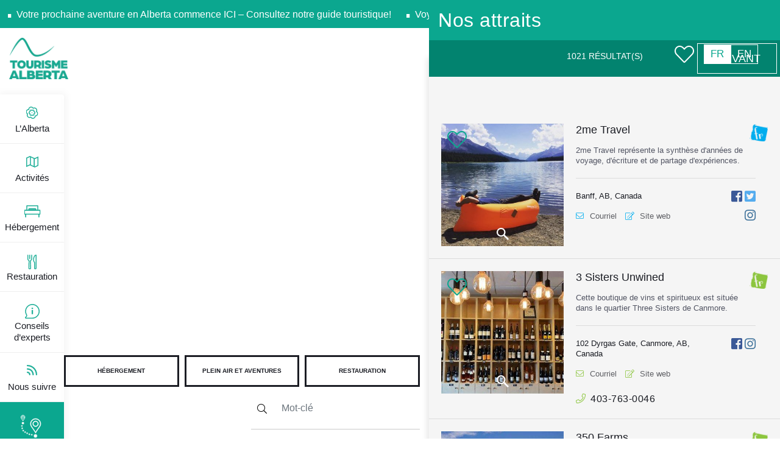

--- FILE ---
content_type: text/html; charset=UTF-8
request_url: https://tourismealberta.ca/categorie-attraits/hotel/
body_size: 28878
content:
<!DOCTYPE html><html lang="fr-FR"><head><script data-no-optimize="1">var litespeed_docref=sessionStorage.getItem("litespeed_docref");litespeed_docref&&(Object.defineProperty(document,"referrer",{get:function(){return litespeed_docref}}),sessionStorage.removeItem("litespeed_docref"));</script> <meta charset="UTF-8" /><meta name="viewport" content="width=device-width, initial-scale=1" /><link rel="profile" href="https://gmpg.org/xfn/11" /><meta name='robots' content='index, follow, max-image-preview:large, max-snippet:-1, max-video-preview:-1' /><link rel="alternate" hreflang="fr" href="https://tourismealberta.ca/categorie-attraits/hotel/" /><link rel="alternate" hreflang="en" href="https://tourismealberta.ca/en/categorie-attraits/hotel-en/" /><link rel="alternate" hreflang="x-default" href="https://tourismealberta.ca/categorie-attraits/hotel/" /><title>Archives des Hôtel - Tourisme Alberta</title><link rel="canonical" href="https://tourismealberta.ca/categorie-attraits/hotel/" /><link rel="next" href="https://tourismealberta.ca/categorie-attraits/hotel/page/2/" /><meta property="og:locale" content="fr_FR" /><meta property="og:type" content="article" /><meta property="og:title" content="Archives des Hôtel - Tourisme Alberta" /><meta property="og:url" content="https://tourismealberta.ca/categorie-attraits/hotel/" /><meta property="og:site_name" content="Tourisme Alberta" /><meta name="twitter:card" content="summary_large_image" /><meta name="twitter:site" content="@TourismeAlberta" /> <script type="application/ld+json" class="yoast-schema-graph">{"@context":"https://schema.org","@graph":[{"@type":"CollectionPage","@id":"https://tourismealberta.ca/categorie-attraits/hotel/","url":"https://tourismealberta.ca/categorie-attraits/hotel/","name":"Archives des Hôtel - Tourisme Alberta","isPartOf":{"@id":"https://tourismealberta.ca/?lang=en/#website"},"primaryImageOfPage":{"@id":"https://tourismealberta.ca/categorie-attraits/hotel/#primaryimage"},"image":{"@id":"https://tourismealberta.ca/categorie-attraits/hotel/#primaryimage"},"thumbnailUrl":"https://tourismealberta.ca/wp-content/uploads/2022/11/21367_1532684_102_z.jpg","breadcrumb":{"@id":"https://tourismealberta.ca/categorie-attraits/hotel/#breadcrumb"},"inLanguage":"fr-FR"},{"@type":"ImageObject","inLanguage":"fr-FR","@id":"https://tourismealberta.ca/categorie-attraits/hotel/#primaryimage","url":"https://tourismealberta.ca/wp-content/uploads/2022/11/21367_1532684_102_z.jpg","contentUrl":"https://tourismealberta.ca/wp-content/uploads/2022/11/21367_1532684_102_z.jpg","width":896,"height":600},{"@type":"BreadcrumbList","@id":"https://tourismealberta.ca/categorie-attraits/hotel/#breadcrumb","itemListElement":[{"@type":"ListItem","position":1,"name":"Accueil","item":"https://tourismealberta.ca/"},{"@type":"ListItem","position":2,"name":"Où dormir","item":"https://tourismealberta.ca/categorie-attraits/ou-dormir/"},{"@type":"ListItem","position":3,"name":"Hôtel"}]},{"@type":"WebSite","@id":"https://tourismealberta.ca/?lang=en/#website","url":"https://tourismealberta.ca/?lang=en/","name":"Tourisme Alberta","description":"","potentialAction":[{"@type":"SearchAction","target":{"@type":"EntryPoint","urlTemplate":"https://tourismealberta.ca/?lang=en/?s={search_term_string}"},"query-input":{"@type":"PropertyValueSpecification","valueRequired":true,"valueName":"search_term_string"}}],"inLanguage":"fr-FR"}]}</script> <link rel='dns-prefetch' href='//fonts.googleapis.com' /><meta name="twitter:card" content="summary_large_image" /><meta property="og:url" content="https://tourismealberta.ca/attrait/river-cree-resort-casino/"/><meta property="og:title" content="River Cree Resort &#038; Casino"/><meta name="twitter:title" content="River Cree Resort &#038; Casino"><meta property="og:image" content="https://tourismealberta.ca/wp-content/themes/tourismealberta/images/image_tourisme.jpg"/><meta property="twitter:image" content="https://tourismealberta.ca/wp-content/themes/tourismealberta/images/image_tourisme.jpg"/><meta property="og:type" content="website"/><link data-optimized="2" rel="stylesheet" href="https://tourismealberta.ca/wp-content/litespeed/css/74c993f3d4d79b4d57cfc770204c0041.css?ver=e6813" /> <script type="litespeed/javascript" data-src="https://tourismealberta.ca/wp-includes/js/jquery/jquery.min.js" id="jquery-core-js"></script> <script id="stwppromoc-toolkit-js-extra" type="litespeed/javascript">var params={"ajaxurl":"https:\/\/tourismealberta.ca\/wp-admin\/admin-ajax.php"}</script> <script id="bootstrap-js-extra" type="litespeed/javascript">var gmapobj2={"ajaxurl2":"https:\/\/tourismealberta.ca\/wp-admin\/admin-ajax.php"}</script> <script id="favorites-js-extra" type="litespeed/javascript">var favorites_data={"ajaxurl":"https:\/\/tourismealberta.ca\/wp-admin\/admin-ajax.php","nonce":"e3aa969ec4","favorite":"<i class=\"fal fa-heart\"><\/i> Ajouter \u00e0 mes favoris","favorited":"<i class=\"fal fa-heart\"><\/i> Supprimer des Favoris","includecount":"","indicate_loading":"","loading_text":"Loading","loading_image":"","loading_image_active":"","loading_image_preload":"","cache_enabled":"1","button_options":{"button_type":"custom","custom_colors":!1,"box_shadow":!1,"include_count":!1,"default":{"background_default":!1,"border_default":!1,"text_default":!1,"icon_default":!1,"count_default":!1},"active":{"background_active":!1,"border_active":!1,"text_active":!1,"icon_active":!1,"count_active":!1}},"authentication_modal_content":"<p>Connectez-vous pour enregistrer vos favoris.<\/p><p><a href=\"#\" data-favorites-modal-close>Ignorer cet avertissement<\/a><\/p>","authentication_redirect":"","dev_mode":"","logged_in":"","user_id":"0","authentication_redirect_url":"https:\/\/tourismealberta.ca\/wp-login.php"}</script> <script></script><meta name="generator" content="WPML ver:4.8.6 stt:1,4;" /><link rel="icon" href="https://tourismealberta.ca/wp-content/uploads/2020/07/cropped-favicon-3-142x142.png" sizes="32x32" /><link rel="icon" href="https://tourismealberta.ca/wp-content/uploads/2020/07/cropped-favicon-3-300x300.png" sizes="192x192" /><link rel="apple-touch-icon" href="https://tourismealberta.ca/wp-content/uploads/2020/07/cropped-favicon-3-300x300.png" /><meta name="msapplication-TileImage" content="https://tourismealberta.ca/wp-content/uploads/2020/07/cropped-favicon-3-300x300.png" />
<noscript><style>.wpb_animate_when_almost_visible { opacity: 1; }</style></noscript>		 <script type="litespeed/javascript" data-src="https://www.googletagmanager.com/gtag/js?id=G-4YEGYET7N9"></script> <script type="litespeed/javascript">window.dataLayer=window.dataLayer||[];function gtag(){dataLayer.push(arguments)}
gtag('js',new Date());gtag('config','G-4YEGYET7N9')</script> </head><body class="archive tax-attraits_cat term-hotel term-95 wp-theme-tourismealberta tickeron wpml-fr wpb-js-composer js-comp-ver-8.7.2 vc_responsive">
<noscript><iframe data-lazyloaded="1" src="about:blank" data-litespeed-src="//www.googletagmanager.com/ns.html?id=GTM-KQRWRR" height="0" width="0" style="display:none;visibility:hidden"></iframe></noscript><div class="ticker-wrapper ticker-bg"><div class="ticker-content">
<span class="me-3"></span>
<a target="_blank" href="https://console.vpaper.ca/tourisme-alberta/guide-touristique-2025-2026/" title="Votre prochaine aventure en Alberta commence ICI – Consultez notre guide touristique!">
Votre prochaine aventure en Alberta commence ICI – Consultez notre guide touristique!						</a>
<a target="_blank" href="https://youtube.com/playlist?list=PLYbbnou1loDsUo1mGYaklXk2Pdc6WI-ps&#038;feature=shared" title="Voyagez à travers l’Alberta en images — Découvrez nos routes touristiques sur YouTube ICI">
Voyagez à travers l’Alberta en images — Découvrez nos routes touristiques sur YouTube ICI						</a></div></div><div class="header-section topbar-visible"><div class="logo-block">
<a class="g1 desktop-logo d-none d-lg-block" href="https://tourismealberta.ca/" title="Tourisme Alberta">
<img data-lazyloaded="1" src="[data-uri]" width="200" height="140" data-src="https://tourismealberta.ca/wp-content/uploads/2020/07/Logo-couleur-1.png" alt="Tourisme Alberta">
</a>
<a class="mobile-logo d-lg-none" href="https://tourismealberta.ca/" title="Tourisme Alberta"><img data-lazyloaded="1" src="[data-uri]" width="200" height="142" data-src="https://tourismealberta.ca/wp-content/uploads/2020/07/Logo-blanc-1.png" alt="Tourisme Alberta"></a><div class="btn-block">
<a class="wishlist" href="/favoris/"><i class="fal fa-heart"></i></a><div class="wpml-menu_switcher"><div class="wpml-ls-statics-shortcode_actions wpml-ls wpml-ls-legacy-list-horizontal"><ul role="menu"><li class="wpml-ls-slot-shortcode_actions wpml-ls-item wpml-ls-item-fr wpml-ls-current-language wpml-ls-first-item wpml-ls-item-legacy-list-horizontal" role="none">
<a href="https://tourismealberta.ca/categorie-attraits/hotel/" class="wpml-ls-link" role="menuitem" >
<span class="wpml-ls-native" role="menuitem">FR</span></a></li><li class="wpml-ls-slot-shortcode_actions wpml-ls-item wpml-ls-item-en wpml-ls-last-item wpml-ls-item-legacy-list-horizontal" role="none">
<a href="https://tourismealberta.ca/en/categorie-attraits/hotel-en/" class="wpml-ls-link" role="menuitem"  aria-label="Passer à EN" title="Passer à EN" >
<span class="wpml-ls-display">EN</span></a></li></ul></div></div>
<button class="navbar-toggler d-lg-none" type="button" data-toggle="collapse" data-target="#left-menu" aria-controls="left-menu" aria-expanded="false" aria-label="Toggle navigation">
<span class="fal fa-bars"></span>
</button></div></div>
<span class="close-menu"></span><div class="menu-block"><h6 class="scroll-down"><i class="fal fa-arrow-left"></i>Défilez</h6><nav class="menu-bar"><h2>Menu</h2><h3 class="menu-setting-info">
<a href="https://tourismealberta.ca/wp-admin/nav-menus.php">Réglez le menu</a></h3><ul class="social"><li><a href="https://www.facebook.com/TourismeAlberta/" title="Facebook" target="_blank"><i class="fab fa-facebook"></i></a></li><li><a href="https://www.instagram.com/tourismealberta/" title="Instagram" target="_blank"><i class="fab fa-instagram"></i></a></li><li><a href="https://www.youtube.com/user/DevEconAlberta" title="Youtube" target="_blank"><i class="fab fa-youtube"></i></a></li></ul></nav></div><div class="sub-menu"><nav class="navbar navbar-expand-lg d-lg-none ownavigation"><div class="collapse navbar-collapse" id="left-menu"><ul id="menu-left-menu" class="nav navbar-nav"><li id="menu-item-988" class="icon-1 menu-item menu-item-type-custom menu-item-object-custom menu-item-has-children menu-item-988 dropdown"><a title="L’Alberta" href="https://tourismealberta.ca/#" class="dropdown-toggle nav-link" aria-haspopup="true">L’Alberta</a><i class='ddl-switch fal fa-angle-down'></i><ul role="menu" class=" dropdown-menu"><li id="menu-item-989" class="disabled menu-item menu-item-type-custom menu-item-object-custom menu-item-989"><a title="À propos de l’Alberta" href="#" class="disabled nav-link">À propos de l’Alberta</a></li><li id="menu-item-991" class="menu-item menu-item-type-post_type menu-item-object-page menu-item-991"><a title="Carte des attraits" href="https://tourismealberta.ca/attraits/" class="nav-link">Carte des attraits</a></li><li id="menu-item-9084" class="menu-item menu-item-type-post_type menu-item-object-page menu-item-9084"><a title="Liste des attraits" href="https://tourismealberta.ca/liste-des-attraits/" class="nav-link">Liste des attraits</a></li><li id="menu-item-24344" class="menu-item menu-item-type-post_type menu-item-object-page menu-item-24344"><a title="Offres d’emplois" href="https://tourismealberta.ca/jobs/" class="nav-link">Offres d’emplois</a></li><li id="menu-item-992" class="menu-item menu-item-type-post_type menu-item-object-page menu-item-992"><a title="Patrimoine culturel" href="https://tourismealberta.ca/patrimoine-culturel/" class="nav-link">Patrimoine culturel</a></li><li id="menu-item-24962" class="menu-item menu-item-type-post_type menu-item-object-page menu-item-24962"><a title="Artisans à l’œuvre en Alberta : découvrez les savoir-faire d’exception" href="https://tourismealberta.ca/artisans-a-loeuvre-en-alberta/" class="nav-link">Artisans à l’œuvre en Alberta : découvrez les savoir-faire d’exception</a></li><li id="menu-item-993" class="menu-item menu-item-type-post_type menu-item-object-page menu-item-993"><a title="Au service de la francophonie" href="https://tourismealberta.ca/au-service-de-la-francophonie/" class="nav-link">Au service de la francophonie</a></li><li id="menu-item-24889" class="menu-item menu-item-type-post_type menu-item-object-page menu-item-24889"><a title="Découvrez le bilinguisme dans les Rocheuses canadiennes" href="https://tourismealberta.ca/decouvrez-le-bilinguisme-dans-les-rocheuses-canadiennes/" class="nav-link">Découvrez le bilinguisme dans les Rocheuses canadiennes</a></li><li id="menu-item-994" class="menu-item menu-item-type-post_type menu-item-object-page menu-item-994"><a title="Anecdotes et célébrités albertaines" href="https://tourismealberta.ca/mur-des-celebrites/" class="nav-link">Anecdotes et célébrités albertaines</a></li><li id="menu-item-995" class="menu-item menu-item-type-post_type menu-item-object-page menu-item-995"><a title="Villes et communautés" href="https://tourismealberta.ca/villes-et-communaute/" class="nav-link">Villes et communautés</a></li><li id="menu-item-997" class="menu-item menu-item-type-post_type menu-item-object-page menu-item-997"><a title="Partenaires" href="https://tourismealberta.ca/partenaires/" class="nav-link">Partenaires</a></li><li id="menu-item-998" class="menu-item menu-item-type-post_type menu-item-object-page menu-item-998"><a title="Nous joindre" href="https://tourismealberta.ca/nous-joindre/" class="nav-link">Nous joindre</a></li></ul></li><li id="menu-item-1003" class="icon-2 menu-item menu-item-type-custom menu-item-object-custom menu-item-has-children menu-item-1003 dropdown"><a title="Activités" href="https://tourismealberta.ca/#" class="dropdown-toggle nav-link" aria-haspopup="true">Activités</a><i class='ddl-switch fal fa-angle-down'></i><ul role="menu" class=" dropdown-menu"><li id="menu-item-1006" class="disabled menu-item menu-item-type-custom menu-item-object-custom menu-item-1006"><a title="Activités" href="#" class="disabled nav-link">Activités</a></li><li id="menu-item-1004" class="menu-item menu-item-type-post_type menu-item-object-page menu-item-1004"><a title="Survol des activités" href="https://tourismealberta.ca/?page_id=727" class="nav-link">Survol des activités</a></li><li id="menu-item-1008" class="menu-item menu-item-type-post_type menu-item-object-page menu-item-1008"><a title="Activités estivales" href="https://tourismealberta.ca/quoi-faire/activites-estivales/" class="nav-link">Activités estivales</a></li><li id="menu-item-1009" class="menu-item menu-item-type-post_type menu-item-object-page menu-item-1009"><a title="Activités hivernales" href="https://tourismealberta.ca/quoi-faire/activites-hivernales/" class="nav-link">Activités hivernales</a></li><li id="menu-item-4381" class="menu-item menu-item-type-taxonomy menu-item-object-attraits_cat menu-item-4381"><a title="Camping" href="https://tourismealberta.ca/categorie-attraits/camping/" class="nav-link">Camping</a></li><li id="menu-item-1012" class="menu-item menu-item-type-post_type menu-item-object-page menu-item-1012"><a title="Randonnée" href="https://tourismealberta.ca/quoi-faire/randonnee/" class="nav-link">Randonnée</a></li><li id="menu-item-1013" class="menu-item menu-item-type-post_type menu-item-object-page menu-item-1013"><a title="Parcs nationaux" href="https://tourismealberta.ca/quoi-faire/parcs-nationaux/" class="nav-link">Parcs nationaux</a></li><li id="menu-item-1015" class="menu-item menu-item-type-post_type menu-item-object-page menu-item-1015"><a title="Routes panoramiques" href="https://tourismealberta.ca/quoi-faire/routes-panoramiques/" class="nav-link">Routes panoramiques</a></li><li id="menu-item-1016" class="menu-item menu-item-type-post_type menu-item-object-page menu-item-1016"><a title="Road trips" href="https://tourismealberta.ca/quoi-faire/idees-de-road-trips/" class="nav-link">Road trips</a></li></ul></li><li id="menu-item-1018" class="icon-4 menu-item menu-item-type-custom menu-item-object-custom current-menu-ancestor current-menu-parent menu-item-has-children menu-item-1018 dropdown"><a title="Hébergement" href="https://tourismealberta.ca/#" class="dropdown-toggle nav-link" aria-haspopup="true">Hébergement</a><i class='ddl-switch fal fa-angle-down'></i><ul role="menu" class=" dropdown-menu"><li id="menu-item-1019" class="disabled menu-item menu-item-type-custom menu-item-object-custom menu-item-1019"><a title="Hébergement" href="#" class="disabled nav-link">Hébergement</a></li><li id="menu-item-1020" class="menu-item menu-item-type-post_type menu-item-object-page menu-item-1020"><a title="Vos options" href="https://tourismealberta.ca/ou-dormir/" class="nav-link">Vos options</a></li><li id="menu-item-4297" class="menu-item menu-item-type-taxonomy menu-item-object-attraits_cat current-menu-item menu-item-4297 active"><a title="Hôtel" href="https://tourismealberta.ca/categorie-attraits/hotel/" class="nav-link">Hôtel</a></li><li id="menu-item-4384" class="menu-item menu-item-type-taxonomy menu-item-object-attraits_cat menu-item-4384"><a title="Gîtes/B&amp;B/Auberge" href="https://tourismealberta.ca/categorie-attraits/gitesbbauberge/" class="nav-link">Gîtes/B&amp;B/Auberge</a></li><li id="menu-item-4385" class="menu-item menu-item-type-taxonomy menu-item-object-attraits_cat menu-item-4385"><a title="Camping" href="https://tourismealberta.ca/categorie-attraits/camping/" class="nav-link">Camping</a></li></ul></li><li id="menu-item-1022" class="icon-3 menu-item menu-item-type-custom menu-item-object-custom menu-item-has-children menu-item-1022 dropdown"><a title="Restauration" href="https://tourismealberta.ca/#" class="dropdown-toggle nav-link" aria-haspopup="true">Restauration</a><i class='ddl-switch fal fa-angle-down'></i><ul role="menu" class=" dropdown-menu"><li id="menu-item-1023" class="disabled menu-item menu-item-type-custom menu-item-object-custom menu-item-1023"><a title="Restauration" href="#" class="disabled nav-link">Restauration</a></li><li id="menu-item-1024" class="menu-item menu-item-type-post_type menu-item-object-page menu-item-1024"><a title="Vos options" href="https://tourismealberta.ca/ou-manger/" class="nav-link">Vos options</a></li><li id="menu-item-4390" class="menu-item menu-item-type-taxonomy menu-item-object-attraits_cat menu-item-4390"><a title="Restauration" href="https://tourismealberta.ca/categorie-attraits/restauration/" class="nav-link">Restauration</a></li><li id="menu-item-4391" class="menu-item menu-item-type-taxonomy menu-item-object-attraits_cat menu-item-4391"><a title="Bars/Pubs/Café" href="https://tourismealberta.ca/categorie-attraits/barspubscafe/" class="nav-link">Bars/Pubs/Café</a></li><li id="menu-item-4392" class="menu-item menu-item-type-taxonomy menu-item-object-attraits_cat menu-item-4392"><a title="Boulangerie/pâtisserie" href="https://tourismealberta.ca/categorie-attraits/boulangeriepatisserie/" class="nav-link">Boulangerie/pâtisserie</a></li><li id="menu-item-4393" class="menu-item menu-item-type-taxonomy menu-item-object-attraits_cat menu-item-4393"><a title="Déjeuner" href="https://tourismealberta.ca/categorie-attraits/dejeuner/" class="nav-link">Déjeuner</a></li></ul></li><li id="menu-item-1026" class="icon-5 menu-item menu-item-type-custom menu-item-object-custom menu-item-has-children menu-item-1026 dropdown"><a title="Conseils d’experts" href="https://tourismealberta.ca/#" class="dropdown-toggle nav-link" aria-haspopup="true">Conseils d’experts</a><i class='ddl-switch fal fa-angle-down'></i><ul role="menu" class=" dropdown-menu"><li id="menu-item-1027" class="disabled menu-item menu-item-type-custom menu-item-object-custom menu-item-1027"><a title="Conseils d’experts" href="#" class="disabled nav-link">Conseils d’experts</a></li><li id="menu-item-1028" class="menu-item menu-item-type-post_type menu-item-object-page menu-item-1028"><a title="Escouade touristique" href="https://tourismealberta.ca/conseils/escouade-touristique/" class="nav-link">Escouade touristique</a></li><li id="menu-item-1029" class="menu-item menu-item-type-post_type menu-item-object-page menu-item-1029"><a title="Trucs et astuces" href="https://tourismealberta.ca/conseils/trucs-et-astuces/" class="nav-link">Trucs et astuces</a></li><li id="menu-item-1030" class="menu-item menu-item-type-post_type menu-item-object-page menu-item-1030"><a title="Comment s’y rendre" href="https://tourismealberta.ca/comment-sy-rendre/" class="nav-link">Comment s’y rendre</a></li><li id="menu-item-1031" class="menu-item menu-item-type-post_type menu-item-object-page menu-item-1031"><a title="Guide touristique" href="https://tourismealberta.ca/conseils/guide-touristique/" class="nav-link">Guide touristique</a></li><li id="menu-item-12969" class="menu-item menu-item-type-post_type menu-item-object-page menu-item-12969"><a title="Professionnels des voyages" href="https://tourismealberta.ca/professionnels-des-voyages/" class="nav-link">Professionnels des voyages</a></li></ul></li><li id="menu-item-1032" class="icon-6 menu-item menu-item-type-custom menu-item-object-custom menu-item-has-children menu-item-1032 dropdown"><a title="Nous suivre" href="https://tourismealberta.ca/#" class="dropdown-toggle nav-link" aria-haspopup="true">Nous suivre</a><i class='ddl-switch fal fa-angle-down'></i><ul role="menu" class=" dropdown-menu"><li id="menu-item-1033" class="disabled menu-item menu-item-type-custom menu-item-object-custom menu-item-1033"><a title="Nous suivre" href="#" class="disabled nav-link">Nous suivre</a></li><li id="menu-item-1034" class="menu-item menu-item-type-post_type menu-item-object-page menu-item-1034"><a title="Blogue" href="https://tourismealberta.ca/blogue/" class="nav-link">Blogue</a></li><li id="menu-item-1036" class="fab fa-facebook-square menu-item menu-item-type-custom menu-item-object-custom menu-item-1036"><a title="Facebook" target="_blank" href="https://www.facebook.com/TourismeAlberta/" class="nav-link">Facebook</a></li><li id="menu-item-1037" class="fab fa-instagram menu-item menu-item-type-custom menu-item-object-custom menu-item-1037"><a title="Instagram" target="_blank" href="https://www.instagram.com/tourismealberta/" class="nav-link">Instagram</a></li></ul></li><li id="menu-item-23726" class="icon-7 menu-item menu-item-type-custom menu-item-object-custom menu-item-23726"><a title="Routes bilingues" href="https://tourismealberta.ca/routes-bilingues/" class="nav-link">Routes bilingues</a></li></ul></div></nav></div></div><div class="menu-tab d-none d-lg-block" id="menu_tab"><div class="menu-left"><ul id="menu-left-menu-1" class=""><li class="icon-1 menu-item menu-item-type-custom menu-item-object-custom menu-item-has-children menu-item-988"><a title="L’Alberta" href="https://tourismealberta.ca/#" data-toggle="collapse" data-target="#menu-988">L’Alberta</a><ul id="menu-988" data-parent="#menu_tab" class="tab-block fade collapse"><li class="disabled menu-item menu-item-type-custom menu-item-object-custom menu-item-989"><a title="À propos de l’Alberta" href="#" class="disabled nav-link">À propos de l’Alberta</a></li><li class="menu-item menu-item-type-post_type menu-item-object-page menu-item-991"><a title="Carte des attraits" href="https://tourismealberta.ca/attraits/">Carte des attraits</a></li><li class="menu-item menu-item-type-post_type menu-item-object-page menu-item-9084"><a title="Liste des attraits" href="https://tourismealberta.ca/liste-des-attraits/">Liste des attraits</a></li><li class="menu-item menu-item-type-post_type menu-item-object-page menu-item-24344"><a title="Offres d’emplois" href="https://tourismealberta.ca/jobs/">Offres d’emplois</a></li><li class="menu-item menu-item-type-post_type menu-item-object-page menu-item-992"><a title="Patrimoine culturel" href="https://tourismealberta.ca/patrimoine-culturel/">Patrimoine culturel</a></li><li class="menu-item menu-item-type-post_type menu-item-object-page menu-item-24962"><a title="Artisans à l’œuvre en Alberta : découvrez les savoir-faire d’exception" href="https://tourismealberta.ca/artisans-a-loeuvre-en-alberta/">Artisans à l’œuvre en Alberta : découvrez les savoir-faire d’exception</a></li><li class="menu-item menu-item-type-post_type menu-item-object-page menu-item-993"><a title="Au service de la francophonie" href="https://tourismealberta.ca/au-service-de-la-francophonie/">Au service de la francophonie</a></li><li class="menu-item menu-item-type-post_type menu-item-object-page menu-item-24889"><a title="Découvrez le bilinguisme dans les Rocheuses canadiennes" href="https://tourismealberta.ca/decouvrez-le-bilinguisme-dans-les-rocheuses-canadiennes/">Découvrez le bilinguisme dans les Rocheuses canadiennes</a></li><li class="menu-item menu-item-type-post_type menu-item-object-page menu-item-994"><a title="Anecdotes et célébrités albertaines" href="https://tourismealberta.ca/mur-des-celebrites/">Anecdotes et célébrités albertaines</a></li><li class="menu-item menu-item-type-post_type menu-item-object-page menu-item-995"><a title="Villes et communautés" href="https://tourismealberta.ca/villes-et-communaute/">Villes et communautés</a></li><li class="menu-item menu-item-type-post_type menu-item-object-page menu-item-997"><a title="Partenaires" href="https://tourismealberta.ca/partenaires/">Partenaires</a></li><li class="menu-item menu-item-type-post_type menu-item-object-page menu-item-998"><a title="Nous joindre" href="https://tourismealberta.ca/nous-joindre/">Nous joindre</a></li></ul></li><li class="icon-2 menu-item menu-item-type-custom menu-item-object-custom menu-item-has-children menu-item-1003"><a title="Activités" href="https://tourismealberta.ca/#" data-toggle="collapse" data-target="#menu-1003">Activités</a><ul id="menu-1003" data-parent="#menu_tab" class="tab-block fade collapse"><li class="disabled menu-item menu-item-type-custom menu-item-object-custom menu-item-1006"><a title="Activités" href="#" class="disabled nav-link">Activités</a></li><li class="menu-item menu-item-type-post_type menu-item-object-page menu-item-1004"><a title="Survol des activités" href="https://tourismealberta.ca/?page_id=727">Survol des activités</a></li><li class="menu-item menu-item-type-post_type menu-item-object-page menu-item-1008"><a title="Activités estivales" href="https://tourismealberta.ca/quoi-faire/activites-estivales/">Activités estivales</a></li><li class="menu-item menu-item-type-post_type menu-item-object-page menu-item-1009"><a title="Activités hivernales" href="https://tourismealberta.ca/quoi-faire/activites-hivernales/">Activités hivernales</a></li><li class="menu-item menu-item-type-taxonomy menu-item-object-attraits_cat menu-item-4381"><a title="Camping" href="https://tourismealberta.ca/categorie-attraits/camping/">Camping</a></li><li class="menu-item menu-item-type-post_type menu-item-object-page menu-item-1012"><a title="Randonnée" href="https://tourismealberta.ca/quoi-faire/randonnee/">Randonnée</a></li><li class="menu-item menu-item-type-post_type menu-item-object-page menu-item-1013"><a title="Parcs nationaux" href="https://tourismealberta.ca/quoi-faire/parcs-nationaux/">Parcs nationaux</a></li><li class="menu-item menu-item-type-post_type menu-item-object-page menu-item-1015"><a title="Routes panoramiques" href="https://tourismealberta.ca/quoi-faire/routes-panoramiques/">Routes panoramiques</a></li><li class="menu-item menu-item-type-post_type menu-item-object-page menu-item-1016"><a title="Road trips" href="https://tourismealberta.ca/quoi-faire/idees-de-road-trips/">Road trips</a></li></ul></li><li class="icon-4 menu-item menu-item-type-custom menu-item-object-custom current-menu-ancestor current-menu-parent menu-item-has-children menu-item-1018"><a title="Hébergement" href="https://tourismealberta.ca/#" data-toggle="collapse" data-target="#menu-1018">Hébergement</a><ul id="menu-1018" data-parent="#menu_tab" class="tab-block fade collapse"><li class="disabled menu-item menu-item-type-custom menu-item-object-custom menu-item-1019"><a title="Hébergement" href="#" class="disabled nav-link">Hébergement</a></li><li class="menu-item menu-item-type-post_type menu-item-object-page menu-item-1020"><a title="Vos options" href="https://tourismealberta.ca/ou-dormir/">Vos options</a></li><li class="menu-item menu-item-type-taxonomy menu-item-object-attraits_cat current-menu-item menu-item-4297 active"><a title="Hôtel" href="https://tourismealberta.ca/categorie-attraits/hotel/">Hôtel</a></li><li class="menu-item menu-item-type-taxonomy menu-item-object-attraits_cat menu-item-4384"><a title="Gîtes/B&amp;B/Auberge" href="https://tourismealberta.ca/categorie-attraits/gitesbbauberge/">Gîtes/B&amp;B/Auberge</a></li><li class="menu-item menu-item-type-taxonomy menu-item-object-attraits_cat menu-item-4385"><a title="Camping" href="https://tourismealberta.ca/categorie-attraits/camping/">Camping</a></li></ul></li><li class="icon-3 menu-item menu-item-type-custom menu-item-object-custom menu-item-has-children menu-item-1022"><a title="Restauration" href="https://tourismealberta.ca/#" data-toggle="collapse" data-target="#menu-1022">Restauration</a><ul id="menu-1022" data-parent="#menu_tab" class="tab-block fade collapse"><li class="disabled menu-item menu-item-type-custom menu-item-object-custom menu-item-1023"><a title="Restauration" href="#" class="disabled nav-link">Restauration</a></li><li class="menu-item menu-item-type-post_type menu-item-object-page menu-item-1024"><a title="Vos options" href="https://tourismealberta.ca/ou-manger/">Vos options</a></li><li class="menu-item menu-item-type-taxonomy menu-item-object-attraits_cat menu-item-4390"><a title="Restauration" href="https://tourismealberta.ca/categorie-attraits/restauration/">Restauration</a></li><li class="menu-item menu-item-type-taxonomy menu-item-object-attraits_cat menu-item-4391"><a title="Bars/Pubs/Café" href="https://tourismealberta.ca/categorie-attraits/barspubscafe/">Bars/Pubs/Café</a></li><li class="menu-item menu-item-type-taxonomy menu-item-object-attraits_cat menu-item-4392"><a title="Boulangerie/pâtisserie" href="https://tourismealberta.ca/categorie-attraits/boulangeriepatisserie/">Boulangerie/pâtisserie</a></li><li class="menu-item menu-item-type-taxonomy menu-item-object-attraits_cat menu-item-4393"><a title="Déjeuner" href="https://tourismealberta.ca/categorie-attraits/dejeuner/">Déjeuner</a></li></ul></li><li class="icon-5 menu-item menu-item-type-custom menu-item-object-custom menu-item-has-children menu-item-1026"><a title="Conseils d’experts" href="https://tourismealberta.ca/#" data-toggle="collapse" data-target="#menu-1026">Conseils d’experts</a><ul id="menu-1026" data-parent="#menu_tab" class="tab-block fade collapse"><li class="disabled menu-item menu-item-type-custom menu-item-object-custom menu-item-1027"><a title="Conseils d’experts" href="#" class="disabled nav-link">Conseils d’experts</a></li><li class="menu-item menu-item-type-post_type menu-item-object-page menu-item-1028"><a title="Escouade touristique" href="https://tourismealberta.ca/conseils/escouade-touristique/">Escouade touristique</a></li><li class="menu-item menu-item-type-post_type menu-item-object-page menu-item-1029"><a title="Trucs et astuces" href="https://tourismealberta.ca/conseils/trucs-et-astuces/">Trucs et astuces</a></li><li class="menu-item menu-item-type-post_type menu-item-object-page menu-item-1030"><a title="Comment s’y rendre" href="https://tourismealberta.ca/comment-sy-rendre/">Comment s’y rendre</a></li><li class="menu-item menu-item-type-post_type menu-item-object-page menu-item-1031"><a title="Guide touristique" href="https://tourismealberta.ca/conseils/guide-touristique/">Guide touristique</a></li><li class="menu-item menu-item-type-post_type menu-item-object-page menu-item-12969"><a title="Professionnels des voyages" href="https://tourismealberta.ca/professionnels-des-voyages/">Professionnels des voyages</a></li></ul></li><li class="icon-6 menu-item menu-item-type-custom menu-item-object-custom menu-item-has-children menu-item-1032"><a title="Nous suivre" href="https://tourismealberta.ca/#" data-toggle="collapse" data-target="#menu-1032">Nous suivre</a><ul id="menu-1032" data-parent="#menu_tab" class="tab-block fade collapse"><li class="disabled menu-item menu-item-type-custom menu-item-object-custom menu-item-1033"><a title="Nous suivre" href="#" class="disabled nav-link">Nous suivre</a></li><li class="menu-item menu-item-type-post_type menu-item-object-page menu-item-1034"><a title="Blogue" href="https://tourismealberta.ca/blogue/">Blogue</a></li><li class="fab fa-facebook-square menu-item menu-item-type-custom menu-item-object-custom menu-item-1036"><a title="Facebook" target="_blank" href="https://www.facebook.com/TourismeAlberta/">Facebook</a></li><li class="fab fa-instagram menu-item menu-item-type-custom menu-item-object-custom menu-item-1037"><a title="Instagram" target="_blank" href="https://www.instagram.com/tourismealberta/">Instagram</a></li></ul></li><li class="icon-7 menu-item menu-item-type-custom menu-item-object-custom menu-item-23726"><a title="Routes bilingues" href="https://tourismealberta.ca/routes-bilingues/">Routes bilingues</a></li></ul></div></div><div class="menu-tab-content"></div><div class="main-container topbar-visible language-switch-show"> <script type="litespeed/javascript" data-src="//maps.googleapis.com/maps/api/js?key=AIzaSyAyD61TWctlnLjYU1xsjh5xgHSLsINtcBE"></script> <main class="site-main"><div class="container-fluid attractions-section p-0"><div class="row no-gutters"><div class="col-lg-6 map-block map-fix"><div id="filter-gmap"> <script type="litespeed/javascript">(function($){var locations=[{"address":"Banff, AB, Canada","latitude":51.17839720000001,"longitude":-115.5708073},{"address":"102 Dyrgas Gate, Canmore, AB, Canada","latitude":51.05690269999999,"longitude":-115.3246628},{"address":"350 Farms, Township Rd 640, Bonnyville No. 87, AB, Canada","latitude":54.50002429999999,"longitude":-110.335793},{"address":"2626 50 Avenue, Lloydminster, AB, Canada","latitude":53.2612791,"longitude":-110.0074527},{"address":"705 Benchlands Trail, Canmore, AB, Canada","latitude":51.08716,"longitude":-115.326721},{"address":"1041 Wilson Way, Canmore, AB, Canada","latitude":51.0693172,"longitude":-115.3719276},{"address":"Alberta Council for the Ukrainian Arts, 10554 110 St NW Unit 100, Edmonton, AB T5H 3C5, Canada","latitude":53.5492753,"longitude":-113.5110401},{"address":"3110 50 Avenue, Red Deer, AB T4N 3X9, Canada","latitude":52.2498342,"longitude":-113.8141755},{"address":"Al Kareem Mosque, Lac La Biche, AB, Canada","latitude":54.7653621,"longitude":-111.9794191},{"address":"Alberta Aviation Museum, Kingsway Northwest, Edmonton, AB, Canada","latitude":53.5661637,"longitude":-113.5171959},];$(document).on("ready",function(){function iconData_content(){return{"default":{path:'https://tourismealberta.ca/wp-content/themes/tourismealberta/images/pin.png',width:37,height:44,anchor_x:14,anchor_y:44},"open":{path:'https://tourismealberta.ca/wp-content/themes/tourismealberta/images/pin_active.png',width:37,height:44,anchor_x:14,anchor_y:44}}}
var myLatlng=new google.maps.LatLng(53.561668,-113.493974);var myOptions={zoom:5,center:myLatlng,panControl:!1,zoomControl:!0,zoomControlOptions:{style:google.maps.ZoomControlStyle.LARGE,position:google.maps.ControlPosition.RIGHT_CENTER},mapTypeControl:!1,scaleControl:!1,streetViewControl:!1,overviewMapControl:!1,mapTypeId:google.maps.MapTypeId.ROADMAP,styles:[{"featureType":"administrative","elementType":"labels.text.fill","stylers":[{"color":"#444444"}]},{"featureType":"administrative.locality","elementType":"labels","stylers":[{"visibility":"on"}]},{"featureType":"landscape","elementType":"all","stylers":[{"color":"#f2f2f2"},{"visibility":"simplified"}]},{"featureType":"poi","elementType":"all","stylers":[{"visibility":"on"}]},{"featureType":"poi","elementType":"geometry","stylers":[{"visibility":"simplified"},{"saturation":"-65"},{"lightness":"45"},{"gamma":"1.78"}]},{"featureType":"poi","elementType":"labels","stylers":[{"visibility":"off"}]},{"featureType":"poi","elementType":"labels.icon","stylers":[{"visibility":"off"}]},{"featureType":"road","elementType":"all","stylers":[{"saturation":-100},{"lightness":45}]},{"featureType":"road","elementType":"labels","stylers":[{"visibility":"on"}]},{"featureType":"road","elementType":"labels.icon","stylers":[{"visibility":"off"}]},{"featureType":"road.highway","elementType":"all","stylers":[{"visibility":"simplified"}]},{"featureType":"road.highway","elementType":"labels.icon","stylers":[{"visibility":"off"}]},{"featureType":"road.arterial","elementType":"labels.icon","stylers":[{"visibility":"off"}]},{"featureType":"transit.line","elementType":"geometry","stylers":[{"saturation":"-33"},{"lightness":"22"},{"gamma":"2.08"}]},{"featureType":"transit.station.airport","elementType":"geometry","stylers":[{"gamma":"2.08"},{"hue":"#ffa200"}]},{"featureType":"transit.station.airport","elementType":"labels","stylers":[{"visibility":"off"}]},{"featureType":"transit.station.rail","elementType":"labels.text","stylers":[{"visibility":"off"}]},{"featureType":"transit.station.rail","elementType":"labels.icon","stylers":[{"visibility":"simplified"},{"saturation":"-55"},{"lightness":"-2"},{"gamma":"1.88"},{"hue":"#ffab00"}]},{"featureType":"water","elementType":"all","stylers":[{"color":"#bbd9e5"},{"visibility":"simplified"}]}]};var map=new google.maps.Map(document.getElementById("attraits-gmap"),myOptions);var markers=new Array();var markerBounds=new google.maps.LatLngBounds();for(i=0;i<locations.length;i++){var iconData=iconData_content();var iconIndex="open";var iconIndexDefault="default";var myIcon=new google.maps.MarkerImage(iconData[iconIndexDefault].path,new google.maps.Size(iconData[iconIndexDefault].width,iconData[iconIndexDefault].height),new google.maps.Point(0,0),new google.maps.Point(iconData[iconIndexDefault].anchor_x,iconData[iconIndexDefault].anchor_y));var myLatLng=new google.maps.LatLng(locations[i].latitude,locations[i].longitude);var marker=new google.maps.Marker({icon:myIcon,position:myLatLng,map:map,markerindex:i,markeraddress:locations[i].address});marker.setAnimation(google.maps.Animation.DROP);markers.push(marker);var infowindow=new google.maps.InfoWindow();google.maps.event.addListener(marker,'click',function(){if(this.markeraddress!=null){infowindow.setContent(this.markeraddress);infowindow.open(map,this)}
jQuery(".result-box").removeClass("highlight-row");var iconData=iconData_content();var iconIndex="open";var iconIndexDefault="default";var myIconDefault=new google.maps.MarkerImage(iconData[iconIndexDefault].path,new google.maps.Size(iconData[iconIndexDefault].width,iconData[iconIndexDefault].height),new google.maps.Point(0,0),new google.maps.Point(iconData[iconIndexDefault].anchor_x,iconData[iconIndexDefault].anchor_y));var myIcon=new google.maps.MarkerImage(iconData[iconIndex].path,new google.maps.Size(iconData[iconIndex].width,iconData[iconIndex].height),new google.maps.Point(0,0),new google.maps.Point(iconData[iconIndex].anchor_x,iconData[iconIndex].anchor_y));for(var j=0;j<markers.length;j++){markers[j].setIcon(myIconDefault);if(j==(markers.length-1)){this.setIcon(myIcon)}}
var selectedRow=".result-box-"+this.markerindex;jQuery(selectedRow).addClass("highlight-row");var scrollid=jQuery(selectedRow+' .content-box > a').attr('id');if($("body.admin-bar").length){var remscrl=190}else{var remscrl=155}
jQuery('html,body').animate({scrollTop:jQuery("#"+scrollid).offset().top-remscrl},'slow')})}})})(jQuery)</script> <div id="attraits-gmap" class="attraits-maps"></div></div><div class="form-box" id="filter_attraits"><div class="inner-box"><div class="search-filter"><div class="btn-group btn-group-toggle bm-1" data-toggle="buttons">
<label class="btn btn-primary">
<input type="radio" value="hebergement" name="att_mcat">Hébergement									</label>
<label class="btn btn-primary">
<input type="radio" value="plein-air-et-aventures" name="att_mcat">Plein air et aventures									</label>
<label class="btn btn-primary">
<input type="radio" value="restauration" name="att_mcat">Restauration									</label></div><div class="row"><div class="col-sm-12">
<select  name='att_category' id='att_category' class='mb-1 selectpicker'><option value=''>Catégorie d&#039;attraits</option><option class="level-0" value="quoi-faire">Quoi faire</option><option class="level-1" value="art-et-musees">&nbsp;&nbsp;&nbsp;Art et musées</option><option class="level-1" value="detente">&nbsp;&nbsp;&nbsp;Détente</option><option class="level-1" value="festivals-et-evenements">&nbsp;&nbsp;&nbsp;Festivals et événements</option><option class="level-1" value="lieux-historiques-nationaux">&nbsp;&nbsp;&nbsp;Lieux historiques nationaux</option><option class="level-1" value="parcs-nationaux">&nbsp;&nbsp;&nbsp;Parcs nationaux</option><option class="level-1" value="magasinage">&nbsp;&nbsp;&nbsp;Magasinage</option><option class="level-1" value="en-famille">&nbsp;&nbsp;&nbsp;En famille</option><option class="level-1" value="attraction">&nbsp;&nbsp;&nbsp;Attraction</option><option class="level-1" value="tour-guide">&nbsp;&nbsp;&nbsp;Tour guidé</option><option class="level-1" value="services">&nbsp;&nbsp;&nbsp;Services</option><option class="level-1" value="informations-touristiques">&nbsp;&nbsp;&nbsp;Informations touristiques</option><option class="level-1" value="transport">&nbsp;&nbsp;&nbsp;Transport</option><option class="level-1" value="villes-et-communautes">&nbsp;&nbsp;&nbsp;Villes et communautés</option><option class="level-1" value="parcs-provinciaux">&nbsp;&nbsp;&nbsp;Parcs provinciaux</option><option class="level-1" value="sites-historiques">&nbsp;&nbsp;&nbsp;Sites historiques</option><option class="level-0" value="plein-air-et-aventures">Plein air et aventures</option><option class="level-1" value="randonnee">&nbsp;&nbsp;&nbsp;Randonnée</option><option class="level-1" value="chasse-et-peche">&nbsp;&nbsp;&nbsp;Chasse et pêche</option><option class="level-1" value="camping-plein-air-et-aventures">&nbsp;&nbsp;&nbsp;Camping</option><option class="level-1" value="escalade">&nbsp;&nbsp;&nbsp;Escalade</option><option class="level-1" value="velo">&nbsp;&nbsp;&nbsp;Vélo</option><option class="level-1" value="rafting">&nbsp;&nbsp;&nbsp;Rafting</option><option class="level-1" value="sports-aquatiques">&nbsp;&nbsp;&nbsp;Sports aquatiques</option><option class="level-1" value="golf">&nbsp;&nbsp;&nbsp;Golf</option><option class="level-1" value="balade-a-cheval">&nbsp;&nbsp;&nbsp;Balade à cheval</option><option class="level-1" value="rodeos">&nbsp;&nbsp;&nbsp;Rodéos</option><option class="level-1" value="motoneige">&nbsp;&nbsp;&nbsp;Motoneige</option><option class="level-1" value="ski-et-planche-a-neige">&nbsp;&nbsp;&nbsp;Ski et planche à neige</option><option class="level-1" value="patin">&nbsp;&nbsp;&nbsp;Patin</option><option class="level-1" value="glissage-en-chambre-a-air">&nbsp;&nbsp;&nbsp;Glissage en chambre à air</option><option class="level-1" value="raquette-et-ski-de-fond">&nbsp;&nbsp;&nbsp;Raquette et ski de fond</option><option class="level-1" value="escalade-de-glace">&nbsp;&nbsp;&nbsp;Escalade de glace</option><option class="level-1" value="balade-en-traineau">&nbsp;&nbsp;&nbsp;Balade en traineau</option><option class="level-1" value="peche-sur-glace">&nbsp;&nbsp;&nbsp;Pêche sur glace</option><option class="level-1" value="nuit-etoilee">&nbsp;&nbsp;&nbsp;Nuit étoilée</option><option class="level-0" value="experience-autochtone">Expérience autochtone</option><option class="level-0" value="ou-manger">Où manger</option><option class="level-1" value="barspubscafe">&nbsp;&nbsp;&nbsp;Bars/Pubs/Café</option><option class="level-1" value="boulangeriepatisserie">&nbsp;&nbsp;&nbsp;Boulangerie/pâtisserie</option><option class="level-1" value="dejeuner">&nbsp;&nbsp;&nbsp;Déjeuner</option><option class="level-1" value="restaurants">&nbsp;&nbsp;&nbsp;Restaurants</option><option class="level-0" value="restauration">Restauration</option><option class="level-0" value="ou-dormir">Où dormir</option><option class="level-1" value="hotel" selected="selected">&nbsp;&nbsp;&nbsp;Hôtel</option><option class="level-1" value="gitesbbauberge">&nbsp;&nbsp;&nbsp;Gîtes/B&amp;B/Auberge</option><option class="level-1" value="camping">&nbsp;&nbsp;&nbsp;Camping</option><option class="level-1" value="chalet">&nbsp;&nbsp;&nbsp;Chalet</option><option class="level-1" value="amenez-votre-chien">&nbsp;&nbsp;&nbsp;Amenez votre chien</option><option class="level-0" value="communautaire">Communautaire</option><option class="level-0" value="arts-et-culture">Arts et culture</option><option class="level-0" value="point-dinteret">Point d&#8217;intérêt</option><option class="level-0" value="agrotourisme">Agrotourisme</option><option class="level-0" value="hebergement">Hébergement</option><option class="level-0" value="divers">Divers</option><option class="level-0" value="podcast">Podcast</option><option class="level-0" value="exploration-urbaine">Exploration urbaine</option><option class="level-0" value="patrimoine-et-histoire-2">Patrimoine et histoire</option>
</select></div><div class="col-sm-6">
<select class="mb-1 selectpicker" name="att_regions" id="att_regions"><option value="">Région</option><option value="autres-destinations">
Autres destinations</option><option value="calgary-et-environs">
Calgary et environs</option><option value="centre-de-lalberta">
Centre de l&#039;Alberta</option><option value="edmonton-et-environs">
Edmonton et environs</option><option value="nord-de-lalberta">
Nord de l&#039;Alberta</option><option value="rocheuses-canadiennes">
Rocheuses canadiennes</option><option value="sud-de-lalberta">
Sud de l&#039;Alberta</option>
</select></div><div class="col-sm-6">
<select class="mb-1 selectpicker" name="att_saisons" id="att_saisons"><option value="">Saisons</option><option value="automne">
Automne</option><option value="ete">
Été</option><option value="hiver">
Hiver</option><option value="printemps">
Printemps</option>
</select></div><div class="col-sm-6">
<select class="mb-1 selectpicker" name="att_frlevels" id="att_frlevels"><option value="" data-content="<div id='question_icon'>?</div>  Niveaux de français">Niveaux de français</option><option value="Fr1" data-content="<img data-lazyloaded="1" src="[data-uri]" width="32" height="30" data-src='https://tourismealberta.ca/wp-content/uploads/2020/07/fr1.png' alt='Fr1'/> Fr1">Fr1</option><option value="Fr2" data-content="<img data-lazyloaded="1" src="[data-uri]" width="32" height="30" data-src='https://tourismealberta.ca/wp-content/uploads/2020/07/fr2.png' alt='Fr2'/> Fr2">Fr2</option><option value="Fr3" data-content="<img data-lazyloaded="1" src="[data-uri]" width="32" height="30" data-src='https://tourismealberta.ca/wp-content/uploads/2020/07/fr3.png' alt='Fr3'/> Fr3">Fr3</option><option value="Fr4" data-content="<img data-lazyloaded="1" src="[data-uri]" width="32" height="30" data-src='https://tourismealberta.ca/wp-content/uploads/2020/07/fr4.png' alt='Fr4'/> Fr4">Fr4</option>
</select></div><div class="col-sm-6"><div class="search-group">
<i class="fal fa-search"></i>
<input class="form-control" name="att_search" type="text" placeholder="Mot-clé"  /></div></div></div></div></div></div></div><div class="col-lg-6 attraits-listing"><div id="attraits-result"><div class="resultheader"><div class="title-block"><h2>Nos attraits</h2></div><div class="result-header d-flex"><h4>1021 Résultat(s)</h4>
<button class="button ml-auto" id="next_attraits" data-next="1" type="button">Suivant</button></div></div><div class="result-main"><div class="result-box svg-blue result-box-0"><div class="inner-box">
<a href="#" data-toggle="modal" data-target="#fr-popup">
<img data-lazyloaded="1" src="[data-uri]" width="32" height="30" data-src="https://tourismealberta.ca/wp-content/uploads/2020/07/fr1.png" alt="Fr1"/>
</a><div class="img-box">
<a class="magnificpop-img" href="https://tourismealberta.ca/wp-content/uploads/2020/07/13958209_1648960518755939_2281665163745630415_o-1024x1024-1.jpg">
<img data-lazyloaded="1" src="[data-uri]" width="335" height="335" data-src="https://tourismealberta.ca/wp-content/uploads/2020/07/13958209_1648960518755939_2281665163745630415_o-1024x1024-1-335x335.jpg" class="attachment-tourismealberta_335_335 size-tourismealberta_335_335" alt="" decoding="async" fetchpriority="high" data-srcset="https://tourismealberta.ca/wp-content/uploads/2020/07/13958209_1648960518755939_2281665163745630415_o-1024x1024-1-335x335.jpg 335w, https://tourismealberta.ca/wp-content/uploads/2020/07/13958209_1648960518755939_2281665163745630415_o-1024x1024-1-300x300.jpg 300w, https://tourismealberta.ca/wp-content/uploads/2020/07/13958209_1648960518755939_2281665163745630415_o-1024x1024-1-150x150.jpg 150w, https://tourismealberta.ca/wp-content/uploads/2020/07/13958209_1648960518755939_2281665163745630415_o-1024x1024-1-768x768.jpg 768w, https://tourismealberta.ca/wp-content/uploads/2020/07/13958209_1648960518755939_2281665163745630415_o-1024x1024-1-345x345.jpg 345w, https://tourismealberta.ca/wp-content/uploads/2020/07/13958209_1648960518755939_2281665163745630415_o-1024x1024-1-570x570.jpg 570w, https://tourismealberta.ca/wp-content/uploads/2020/07/13958209_1648960518755939_2281665163745630415_o-1024x1024-1-142x142.jpg 142w, https://tourismealberta.ca/wp-content/uploads/2020/07/13958209_1648960518755939_2281665163745630415_o-1024x1024-1-178x178.jpg 178w, https://tourismealberta.ca/wp-content/uploads/2020/07/13958209_1648960518755939_2281665163745630415_o-1024x1024-1.jpg 1024w" data-sizes="(max-width: 335px) 100vw, 335px" />												</a>
<button class="simplefavorite-button" data-postid="5226" data-siteid="1" data-groupid="1" data-favoritecount="8" style=""><i class="fal fa-heart"></i> Ajouter à mes favoris</button></div><div class="content-box">
<a id="result-box-0" href="https://tourismealberta.ca/attrait/2me-travel/"><h5>2me Travel</h5>											</a><p>2me Travel représente la synthèse d'années de voyage, d'écriture et de partage d'expériences.</p><div class="spacerline d-block"></div><div class="row contact-detail"><div class="col-xl-9"><p>Banff, AB, Canada</p><ul><li><a href="mailto:2metours@gmail.com" title="2metours@gmail.com"><i class="fal fa-envelope"></i>Courriel</a></li><li><a target="_blank" href="https://2me.travel/" title="https://2me.travel/"><i class="fal fa-edit"></i>Site web</a></li></ul></div><div class="col-xl-3"><ul class="social-list"><li><a class="fb-color" target="_blank" href="https://www.facebook.com/2metravel/" title="Facebook"><i class="fab fa-facebook-square"></i></a></li><li><a class="tw-color" target="_blank" href="https://twitter.com/2metravel" title="Twitter"><i class="fab fa-twitter-square"></i></a></li><li><a class="in-color" target="_blank" href="https://www.instagram.com/2me_travel/" title="Instagram"><i class="fab fa-instagram"></i></a></li></ul></div></div></div></div></div><div class="result-box svg-green result-box-1"><div class="inner-box">
<a href="#" data-toggle="modal" data-target="#fr-popup">
<img data-lazyloaded="1" src="[data-uri]" width="32" height="30" data-src="https://tourismealberta.ca/wp-content/uploads/2020/07/fr2.png" alt="Fr2"/>
</a><div class="img-box">
<a class="magnificpop-img" href="https://tourismealberta.ca/wp-content/uploads/2022/09/unwined3sisters-wine-beer-spirit-L-1-2.jpg">
<img data-lazyloaded="1" src="[data-uri]" width="335" height="335" data-src="https://tourismealberta.ca/wp-content/uploads/2022/09/unwined3sisters-wine-beer-spirit-L-1-2-335x335.jpg" class="attachment-tourismealberta_335_335 size-tourismealberta_335_335" alt="" decoding="async" data-srcset="https://tourismealberta.ca/wp-content/uploads/2022/09/unwined3sisters-wine-beer-spirit-L-1-2-335x335.jpg 335w, https://tourismealberta.ca/wp-content/uploads/2022/09/unwined3sisters-wine-beer-spirit-L-1-2-150x150.jpg 150w, https://tourismealberta.ca/wp-content/uploads/2022/09/unwined3sisters-wine-beer-spirit-L-1-2-345x345.jpg 345w, https://tourismealberta.ca/wp-content/uploads/2022/09/unwined3sisters-wine-beer-spirit-L-1-2-142x142.jpg 142w, https://tourismealberta.ca/wp-content/uploads/2022/09/unwined3sisters-wine-beer-spirit-L-1-2-178x178.jpg 178w" data-sizes="(max-width: 335px) 100vw, 335px" />												</a>
<button class="simplefavorite-button" data-postid="14194" data-siteid="1" data-groupid="1" data-favoritecount="4" style=""><i class="fal fa-heart"></i> Ajouter à mes favoris</button></div><div class="content-box">
<a id="result-box-1" href="https://tourismealberta.ca/attrait/3-sisters-unwined/"><h5>3 Sisters Unwined</h5>											</a><p>Cette boutique de vins et spiritueux est située dans le quartier Three Sisters de Canmore.</p><div class="spacerline d-block"></div><div class="row contact-detail"><div class="col-xl-9"><p>102 Dyrgas Gate, Canmore, AB, Canada</p><ul><li><a href="mailto:3sistersunwined@gmail.com" title="3sistersunwined@gmail.com"><i class="fal fa-envelope"></i>Courriel</a></li><li><a target="_blank" href="https://3sistersunwined.ca/" title="https://3sistersunwined.ca/"><i class="fal fa-edit"></i>Site web</a></li></ul></div><div class="col-xl-3"><ul class="social-list"><li><a class="fb-color" target="_blank" href="https://www.facebook.com/3sistersunwined" title="Facebook"><i class="fab fa-facebook-square"></i></a></li><li><a class="in-color" target="_blank" href="https://www.instagram.com/3sistersunwined" title="Instagram"><i class="fab fa-instagram"></i></a></li></ul></div><div class="col-xl-9 phone-text">
<a class="phone" href="tel:403-763-0046" title="403-763-0046"><i class="fal fa-phone"></i> 403-763-0046</a></div></div></div></div></div><div class="result-box svg-green result-box-2"><div class="inner-box">
<a href="#" data-toggle="modal" data-target="#fr-popup">
<img data-lazyloaded="1" src="[data-uri]" width="32" height="30" data-src="https://tourismealberta.ca/wp-content/uploads/2020/07/fr2.png" alt="Fr2"/>
</a><div class="img-box">
<a class="magnificpop-img" href="https://tourismealberta.ca/wp-content/uploads/2023/02/299131174_751041512899510_9110692843904384429_n.jpg">
<img data-lazyloaded="1" src="[data-uri]" width="335" height="335" data-src="https://tourismealberta.ca/wp-content/uploads/2023/02/299131174_751041512899510_9110692843904384429_n-335x335.jpg" class="attachment-tourismealberta_335_335 size-tourismealberta_335_335" alt="" decoding="async" data-srcset="https://tourismealberta.ca/wp-content/uploads/2023/02/299131174_751041512899510_9110692843904384429_n-335x335.jpg 335w, https://tourismealberta.ca/wp-content/uploads/2023/02/299131174_751041512899510_9110692843904384429_n-150x150.jpg 150w, https://tourismealberta.ca/wp-content/uploads/2023/02/299131174_751041512899510_9110692843904384429_n-345x345.jpg 345w, https://tourismealberta.ca/wp-content/uploads/2023/02/299131174_751041512899510_9110692843904384429_n-570x570.jpg 570w, https://tourismealberta.ca/wp-content/uploads/2023/02/299131174_751041512899510_9110692843904384429_n-142x142.jpg 142w, https://tourismealberta.ca/wp-content/uploads/2023/02/299131174_751041512899510_9110692843904384429_n-178x178.jpg 178w" data-sizes="(max-width: 335px) 100vw, 335px" />												</a>
<button class="simplefavorite-button" data-postid="23095" data-siteid="1" data-groupid="1" data-favoritecount="2" style=""><i class="fal fa-heart"></i> Ajouter à mes favoris</button></div><div class="content-box">
<a id="result-box-2" href="https://tourismealberta.ca/attrait/350-farms/"><h5>350 Farms</h5>											</a><p>350 Farm souhaite soutenir d'autres familles en leur offrant une escapade près de chez elles, un havre de paix et de détente et certainement la meilleure qualité de viande élevée en pâturage.</p><div class="spacerline d-block"></div><div class="row contact-detail"><div class="col-xl-9"><p>350 Farms, Township Rd 640, Bonnyville No. 87, AB, Canada</p><ul><li><a href="mailto:hello@50farms.ca" title="hello@50farms.ca"><i class="fal fa-envelope"></i>Courriel</a></li><li><a target="_blank" href="https://www.350farms.ca/" title="https://www.350farms.ca/"><i class="fal fa-edit"></i>Site web</a></li></ul></div><div class="col-xl-3"><ul class="social-list"><li><a class="fb-color" target="_blank" href="https://www.facebook.com/350Farms" title="Facebook"><i class="fab fa-facebook-square"></i></a></li><li><a class="in-color" target="_blank" href="https://www.instagram.com/350farms/" title="Instagram"><i class="fab fa-instagram"></i></a></li></ul></div><div class="col-xl-9 phone-text">
<a class="phone" href="tel:431-777-9210" title="431-777-9210"><i class="fal fa-phone"></i> 431-777-9210</a></div></div></div></div></div><div class="result-box svg-lightblack result-box-3"><div class="inner-box">
<a href="#" data-toggle="modal" data-target="#fr-popup">
<img data-lazyloaded="1" src="[data-uri]" width="32" height="30" data-src="https://tourismealberta.ca/wp-content/uploads/2020/07/fr4.png" alt="Fr4"/>
</a><div class="img-box">
<a class="magnificpop-img" href="https://tourismealberta.ca/wp-content/uploads/2020/10/4th-meridian-brewing-company-L-2.jpg">
<img data-lazyloaded="1" src="[data-uri]" width="335" height="335" data-src="https://tourismealberta.ca/wp-content/uploads/2020/10/4th-meridian-brewing-company-L-2-335x335.jpg" class="attachment-tourismealberta_335_335 size-tourismealberta_335_335" alt="" decoding="async" data-srcset="https://tourismealberta.ca/wp-content/uploads/2020/10/4th-meridian-brewing-company-L-2-335x335.jpg 335w, https://tourismealberta.ca/wp-content/uploads/2020/10/4th-meridian-brewing-company-L-2-150x150.jpg 150w, https://tourismealberta.ca/wp-content/uploads/2020/10/4th-meridian-brewing-company-L-2-345x345.jpg 345w, https://tourismealberta.ca/wp-content/uploads/2020/10/4th-meridian-brewing-company-L-2-142x142.jpg 142w, https://tourismealberta.ca/wp-content/uploads/2020/10/4th-meridian-brewing-company-L-2-178x178.jpg 178w" data-sizes="(max-width: 335px) 100vw, 335px" />												</a>
<button class="simplefavorite-button" data-postid="11708" data-siteid="1" data-groupid="1" data-favoritecount="19" style=""><i class="fal fa-heart"></i> Ajouter à mes favoris</button></div><div class="content-box">
<a id="result-box-3" href="https://tourismealberta.ca/attrait/4th-meridian-brewing-co/"><h5>4th Meridian Brewing Co.</h5>											</a><p>4th Meridian Brewing Co. est la seule et toute première microbrasserie artisanale et familiale de Lloydminster et met en vedette du houblon de la région et du malt artisanal.</p><div class="spacerline d-block"></div><div class="row contact-detail"><div class="col-xl-9"><p>2626 50 Avenue, Lloydminster, AB, Canada</p><ul><li><a href="mailto:4meridianbrewingco@gmail.com" title="4meridianbrewingco@gmail.com"><i class="fal fa-envelope"></i>Courriel</a></li><li><a target="_blank" href="https://www.4thmeridianbrewing.com/" title="https://www.4thmeridianbrewing.com/"><i class="fal fa-edit"></i>Site web</a></li></ul></div><div class="col-xl-3"><ul class="social-list"><li><a class="fb-color" target="_blank" href="https://www.facebook.com/4thmeridianbrewing/" title="Facebook"><i class="fab fa-facebook-square"></i></a></li><li><a class="in-color" target="_blank" href="https://www.instagram.com/4mbrewingco/" title="Instagram"><i class="fab fa-instagram"></i></a></li></ul></div><div class="col-xl-9 phone-text">
<a class="phone" href="tel:780-870-0819" title="780-870-0819"><i class="fal fa-phone"></i> 780-870-0819</a></div></div></div></div></div><div class="result-box svg-lightblack result-box-4"><div class="inner-box">
<a href="#" data-toggle="modal" data-target="#fr-popup">
<img data-lazyloaded="1" src="[data-uri]" width="32" height="30" data-src="https://tourismealberta.ca/wp-content/uploads/2020/07/fr4.png" alt="Fr4"/>
</a><div class="img-box">
<a class="magnificpop-img" href="https://tourismealberta.ca/wp-content/uploads/2022/10/Bear-Bison-Inn-LR-28-1.jpg">
<img data-lazyloaded="1" src="[data-uri]" width="335" height="335" data-src="https://tourismealberta.ca/wp-content/uploads/2022/10/Bear-Bison-Inn-LR-28-1-335x335.jpg" class="attachment-tourismealberta_335_335 size-tourismealberta_335_335" alt="" decoding="async" data-srcset="https://tourismealberta.ca/wp-content/uploads/2022/10/Bear-Bison-Inn-LR-28-1-335x335.jpg 335w, https://tourismealberta.ca/wp-content/uploads/2022/10/Bear-Bison-Inn-LR-28-1-150x150.jpg 150w, https://tourismealberta.ca/wp-content/uploads/2022/10/Bear-Bison-Inn-LR-28-1-345x345.jpg 345w, https://tourismealberta.ca/wp-content/uploads/2022/10/Bear-Bison-Inn-LR-28-1-570x570.jpg 570w, https://tourismealberta.ca/wp-content/uploads/2022/10/Bear-Bison-Inn-LR-28-1-142x142.jpg 142w, https://tourismealberta.ca/wp-content/uploads/2022/10/Bear-Bison-Inn-LR-28-1-178x178.jpg 178w" data-sizes="(max-width: 335px) 100vw, 335px" />												</a>
<button class="simplefavorite-button" data-postid="14195" data-siteid="1" data-groupid="1" data-favoritecount="0" style=""><i class="fal fa-heart"></i> Ajouter à mes favoris</button></div><div class="content-box">
<a id="result-box-4" href="https://tourismealberta.ca/attrait/a-bear-bison-inn/"><h5>A Bear &#038; Bison Inn</h5>											</a><p>Au pied du mont Lady MacDonald, vous trouverez une auberge campagnarde qui allie l'hospitalité légendaire du gîte touristique au luxe d'un hôtel-boutique.</p><div class="spacerline d-block"></div><div class="row contact-detail"><div class="col-xl-9"><p>705 Benchlands Trail, Canmore, AB, Canada</p><ul><li><a href="mailto:info@bearandbisoninn.com" title="info@bearandbisoninn.com"><i class="fal fa-envelope"></i>Courriel</a></li><li><a target="_blank" href="https://abearandbisoninn.com/" title="https://abearandbisoninn.com/"><i class="fal fa-edit"></i>Site web</a></li></ul></div><div class="col-xl-3"><ul class="social-list"><li><a class="fb-color" target="_blank" href="https://www.facebook.com/bearandbisoninn/" title="Facebook"><i class="fab fa-facebook-square"></i></a></li><li><a class="tw-color" target="_blank" href="https://twitter.com/bearandbisoninn" title="Twitter"><i class="fab fa-twitter-square"></i></a></li><li><a class="in-color" target="_blank" href="https://www.instagram.com/bearandbisoninn/" title="Instagram"><i class="fab fa-instagram"></i></a></li></ul></div><div class="col-xl-9 phone-text">
<a class="phone" href="tel:403-678-2058" title="403-678-2058"><i class="fal fa-phone"></i> 403-678-2058</a></div></div></div></div></div><div class="result-box svg-lightblack result-box-5"><div class="inner-box">
<a href="#" data-toggle="modal" data-target="#fr-popup">
<img data-lazyloaded="1" src="[data-uri]" width="32" height="30" data-src="https://tourismealberta.ca/wp-content/uploads/2020/07/fr4.png" alt="Fr4"/>
</a><div class="img-box">
<a class="magnificpop-img" href="https://tourismealberta.ca/wp-content/uploads/2022/10/Summer-Experiences-Header-1.jpg">
<img data-lazyloaded="1" src="[data-uri]" width="335" height="335" data-src="https://tourismealberta.ca/wp-content/uploads/2022/10/Summer-Experiences-Header-1-335x335.jpg" class="attachment-tourismealberta_335_335 size-tourismealberta_335_335" alt="" decoding="async" data-srcset="https://tourismealberta.ca/wp-content/uploads/2022/10/Summer-Experiences-Header-1-335x335.jpg 335w, https://tourismealberta.ca/wp-content/uploads/2022/10/Summer-Experiences-Header-1-150x150.jpg 150w, https://tourismealberta.ca/wp-content/uploads/2022/10/Summer-Experiences-Header-1-345x345.jpg 345w, https://tourismealberta.ca/wp-content/uploads/2022/10/Summer-Experiences-Header-1-570x570.jpg 570w, https://tourismealberta.ca/wp-content/uploads/2022/10/Summer-Experiences-Header-1-142x142.jpg 142w, https://tourismealberta.ca/wp-content/uploads/2022/10/Summer-Experiences-Header-1-178x178.jpg 178w" data-sizes="(max-width: 335px) 100vw, 335px" />												</a>
<button class="simplefavorite-button" data-postid="14196" data-siteid="1" data-groupid="1" data-favoritecount="2" style=""><i class="fal fa-heart"></i> Ajouter à mes favoris</button></div><div class="content-box">
<a id="result-box-5" href="https://tourismealberta.ca/attrait/active-by-nature/"><h5>Active by Nature</h5>											</a><p>Active by Nature organise des visites à pied et des excursions de marche nordique, toute l'année, à Canmore, au cœur même des Rocheuses canadiennes, à Canmore.</p><div class="spacerline d-block"></div><div class="row contact-detail"><div class="col-xl-9"><p>1041 Wilson Way, Canmore, AB, Canada</p><ul><li><a href="mailto:activebynature.canmore@gmail.com" title="activebynature.canmore@gmail.com"><i class="fal fa-envelope"></i>Courriel</a></li><li><a target="_blank" href="https://activebynaturecanmore.ca/" title="https://activebynaturecanmore.ca/"><i class="fal fa-edit"></i>Site web</a></li></ul></div><div class="col-xl-3"><ul class="social-list"><li><a class="fb-color" target="_blank" href="https://www.facebook.com/activebynaturecanmore" title="Facebook"><i class="fab fa-facebook-square"></i></a></li><li><a class="tw-color" target="_blank" href="https://twitter.com/activebynature" title="Twitter"><i class="fab fa-twitter-square"></i></a></li><li><a class="in-color" target="_blank" href="https://www.instagram.com/activebynaturecanmore/" title="Instagram"><i class="fab fa-instagram"></i></a></li></ul></div><div class="col-xl-9 phone-text">
<a class="phone" href="tel:403-688-1817" title="403-688-1817"><i class="fal fa-phone"></i> 403-688-1817</a></div></div></div></div></div><div class="result-box svg-lightblack result-box-6"><div class="inner-box">
<a href="#" data-toggle="modal" data-target="#fr-popup">
<img data-lazyloaded="1" src="[data-uri]" width="32" height="30" data-src="https://tourismealberta.ca/wp-content/uploads/2020/07/fr4.png" alt="Fr4"/>
</a><div class="img-box">
<a class="magnificpop-img" href="https://tourismealberta.ca/wp-content/uploads/2022/11/acua-art-gallery-artisan-boutique-L-4.jpg">
<img data-lazyloaded="1" src="[data-uri]" width="335" height="335" data-src="https://tourismealberta.ca/wp-content/uploads/2022/11/acua-art-gallery-artisan-boutique-L-4-335x335.jpg" class="attachment-tourismealberta_335_335 size-tourismealberta_335_335" alt="" decoding="async" data-srcset="https://tourismealberta.ca/wp-content/uploads/2022/11/acua-art-gallery-artisan-boutique-L-4-335x335.jpg 335w, https://tourismealberta.ca/wp-content/uploads/2022/11/acua-art-gallery-artisan-boutique-L-4-150x150.jpg 150w, https://tourismealberta.ca/wp-content/uploads/2022/11/acua-art-gallery-artisan-boutique-L-4-345x345.jpg 345w, https://tourismealberta.ca/wp-content/uploads/2022/11/acua-art-gallery-artisan-boutique-L-4-142x142.jpg 142w, https://tourismealberta.ca/wp-content/uploads/2022/11/acua-art-gallery-artisan-boutique-L-4-178x178.jpg 178w" data-sizes="(max-width: 335px) 100vw, 335px" />												</a>
<button class="simplefavorite-button" data-postid="17889" data-siteid="1" data-groupid="1" data-favoritecount="2" style=""><i class="fal fa-heart"></i> Ajouter à mes favoris</button></div><div class="content-box">
<a id="result-box-6" href="https://tourismealberta.ca/attrait/acua-art-gallery-artisan-boutique/"><h5>ACUA Art Gallery &#038; Artisan Boutique</h5>											</a><p>Par le biais de programmes éducatifs, d'expositions, de visites guidées, de festivals et de projets spéciaux, Alberta Council for the Ukrainian Arts (ACUA) fait la promotion des artistes d'origine ukrainienne vivant en Alberta et leur offre du soutien.</p><div class="spacerline d-block"></div><div class="row contact-detail"><div class="col-xl-9"><p>Alberta Council for the Ukrainian Arts, 10554 110 St NW Unit 100, Edmonton, AB T5H 3C5, Canada</p><ul><li><a href="mailto:info@acuarts.ca" title="info@acuarts.ca"><i class="fal fa-envelope"></i>Courriel</a></li><li><a target="_blank" href="http://acuarts.ca" title="http://acuarts.ca"><i class="fal fa-edit"></i>Site web</a></li></ul></div><div class="col-xl-3"><ul class="social-list"><li><a class="fb-color" target="_blank" href="https://www.facebook.com/ACUArts" title="Facebook"><i class="fab fa-facebook-square"></i></a></li><li><a class="tw-color" target="_blank" href="https://twitter.com/AcuaArts" title="Twitter"><i class="fab fa-twitter-square"></i></a></li><li><a class="in-color" target="_blank" href="https://www.instagram.com/acuarts/" title="Instagram"><i class="fab fa-instagram"></i></a></li></ul></div><div class="col-xl-9 phone-text">
<a class="phone" href="tel:780-488-8558" title="780-488-8558"><i class="fal fa-phone"></i> 780-488-8558</a></div></div></div></div></div><div class="result-box svg-lightblack result-box-7"><div class="inner-box">
<a href="#" data-toggle="modal" data-target="#fr-popup">
<img data-lazyloaded="1" src="[data-uri]" width="32" height="30" data-src="https://tourismealberta.ca/wp-content/uploads/2020/07/fr4.png" alt="Fr4"/>
</a><div class="img-box">
<a class="magnificpop-img" href="https://tourismealberta.ca/wp-content/uploads/2022/10/998716_630990016919900_1323909348_n-1.jpg">
<img data-lazyloaded="1" src="[data-uri]" width="335" height="335" data-src="https://tourismealberta.ca/wp-content/uploads/2022/10/998716_630990016919900_1323909348_n-1-335x335.jpg" class="attachment-tourismealberta_335_335 size-tourismealberta_335_335" alt="" decoding="async" data-srcset="https://tourismealberta.ca/wp-content/uploads/2022/10/998716_630990016919900_1323909348_n-1-335x335.jpg 335w, https://tourismealberta.ca/wp-content/uploads/2022/10/998716_630990016919900_1323909348_n-1-150x150.jpg 150w, https://tourismealberta.ca/wp-content/uploads/2022/10/998716_630990016919900_1323909348_n-1-345x345.jpg 345w, https://tourismealberta.ca/wp-content/uploads/2022/10/998716_630990016919900_1323909348_n-1-570x570.jpg 570w, https://tourismealberta.ca/wp-content/uploads/2022/10/998716_630990016919900_1323909348_n-1-142x142.jpg 142w, https://tourismealberta.ca/wp-content/uploads/2022/10/998716_630990016919900_1323909348_n-1-178x178.jpg 178w" data-sizes="(max-width: 335px) 100vw, 335px" />												</a>
<button class="simplefavorite-button" data-postid="16503" data-siteid="1" data-groupid="1" data-favoritecount="2" style=""><i class="fal fa-heart"></i> Ajouter à mes favoris</button></div><div class="content-box">
<a id="result-box-7" href="https://tourismealberta.ca/attrait/air-ristocrat-balloon-rides-and-promotions/"><h5>Air-ristocrat Balloon Rides and Promotions</h5>											</a><p>Air-ristocrat est une entreprise de montgolfières offrant divers services : vols avec passagers, formation au pilotage, inspection et réparation de ballons.</p><div class="spacerline d-block"></div><div class="row contact-detail"><div class="col-xl-9"><p>3110 50 Avenue, Red Deer, AB T4N 3X9, Canada</p><ul><li><a href="mailto:garytheballoonguy@gmail.com" title="garytheballoonguy@gmail.com"><i class="fal fa-envelope"></i>Courriel</a></li><li><a target="_blank" href="http://www.air-ristocrat.com/" title="http://www.air-ristocrat.com/"><i class="fal fa-edit"></i>Site web</a></li></ul></div><div class="col-xl-3"><ul class="social-list"><li><a class="fb-color" target="_blank" href="https://www.facebook.com/airristocrat" title="Facebook"><i class="fab fa-facebook-square"></i></a></li></ul></div><div class="col-xl-9 phone-text">
<a class="phone" href="tel:403-302-7167" title="403-302-7167"><i class="fal fa-phone"></i> 403-302-7167</a></div></div></div></div></div><div class="result-box svg-lightblack result-box-8"><div class="inner-box">
<a href="#" data-toggle="modal" data-target="#fr-popup">
<img data-lazyloaded="1" src="[data-uri]" width="32" height="30" data-src="https://tourismealberta.ca/wp-content/uploads/2020/07/fr4.png" alt="Fr4"/>
</a><div class="img-box">
<a class="magnificpop-img" href="https://tourismealberta.ca/wp-content/uploads/2020/08/GR-20120731-LLB0801-307319960-AR.jpeg">
<img data-lazyloaded="1" src="[data-uri]" width="335" height="335" data-src="https://tourismealberta.ca/wp-content/uploads/2020/08/GR-20120731-LLB0801-307319960-AR-335x335.jpeg" class="attachment-tourismealberta_335_335 size-tourismealberta_335_335" alt="" decoding="async" data-srcset="https://tourismealberta.ca/wp-content/uploads/2020/08/GR-20120731-LLB0801-307319960-AR-335x335.jpeg 335w, https://tourismealberta.ca/wp-content/uploads/2020/08/GR-20120731-LLB0801-307319960-AR-150x150.jpeg 150w, https://tourismealberta.ca/wp-content/uploads/2020/08/GR-20120731-LLB0801-307319960-AR-345x345.jpeg 345w, https://tourismealberta.ca/wp-content/uploads/2020/08/GR-20120731-LLB0801-307319960-AR-142x142.jpeg 142w, https://tourismealberta.ca/wp-content/uploads/2020/08/GR-20120731-LLB0801-307319960-AR-178x178.jpeg 178w" data-sizes="(max-width: 335px) 100vw, 335px" />												</a>
<button class="simplefavorite-button" data-postid="8656" data-siteid="1" data-groupid="1" data-favoritecount="1" style=""><i class="fal fa-heart"></i> Ajouter à mes favoris</button></div><div class="content-box">
<a id="result-box-8" href="https://tourismealberta.ca/attrait/al-kareem-mosque/"><h5>Al Kareem Mosque</h5>											</a><p>La construction de la mosquée Al Kareem, telle que nous la connaissons aujourd’hui, remonte à 1986.</p><div class="spacerline d-block"></div><div class="row contact-detail"><div class="col-xl-9"><p>Al Kareem Mosque, Lac La Biche, AB, Canada</p><ul><li><a target="_blank" href="https://laclabichemuseum.com/canada-history-week-day-7-al-kareem-mosque/" title="https://laclabichemuseum.com/canada-history-week-day-7-al-kareem-mosque/"><i class="fal fa-edit"></i>Site web</a></li></ul></div><div class="col-xl-9 phone-text">
<a class="phone" href="tel:780-623-4804" title="780-623-4804"><i class="fal fa-phone"></i> 780-623-4804</a></div></div></div></div></div><div class="result-box svg-lightblack result-box-9"><div class="inner-box">
<a href="#" data-toggle="modal" data-target="#fr-popup">
<img data-lazyloaded="1" src="[data-uri]" width="32" height="30" data-src="https://tourismealberta.ca/wp-content/uploads/2020/07/fr4.png" alt="Fr4"/>
</a><div class="img-box">
<a class="magnificpop-img" href="https://tourismealberta.ca/wp-content/uploads/2020/07/a15-015712-Medium-Res-JPG.jpg">
<img data-lazyloaded="1" src="[data-uri]" width="335" height="335" data-src="https://tourismealberta.ca/wp-content/uploads/2020/07/a15-015712-Medium-Res-JPG-335x335.jpg" class="attachment-tourismealberta_335_335 size-tourismealberta_335_335" alt="" decoding="async" data-srcset="https://tourismealberta.ca/wp-content/uploads/2020/07/a15-015712-Medium-Res-JPG-335x335.jpg 335w, https://tourismealberta.ca/wp-content/uploads/2020/07/a15-015712-Medium-Res-JPG-150x150.jpg 150w, https://tourismealberta.ca/wp-content/uploads/2020/07/a15-015712-Medium-Res-JPG-345x345.jpg 345w, https://tourismealberta.ca/wp-content/uploads/2020/07/a15-015712-Medium-Res-JPG-570x570.jpg 570w, https://tourismealberta.ca/wp-content/uploads/2020/07/a15-015712-Medium-Res-JPG-142x142.jpg 142w, https://tourismealberta.ca/wp-content/uploads/2020/07/a15-015712-Medium-Res-JPG-178x178.jpg 178w" data-sizes="(max-width: 335px) 100vw, 335px" />												</a>
<button class="simplefavorite-button" data-postid="6506" data-siteid="1" data-groupid="1" data-favoritecount="28" style=""><i class="fal fa-heart"></i> Ajouter à mes favoris</button></div><div class="content-box">
<a id="result-box-9" href="https://tourismealberta.ca/attrait/alberta-aviation-museum/"><h5>Alberta Aviation Museum</h5>											</a><p>Au <span style="font-weight: 400">Alberta Aviation Museum, on y retrace l’évolution de l’aviation en Alberta, des avions de brousse aux bombardiers, en passant par les avions à réaction, et plus encore!</span></p><div class="spacerline d-block"></div><div class="row contact-detail"><div class="col-xl-9"><p>Alberta Aviation Museum, Kingsway Northwest, Edmonton, AB, Canada</p><ul><li><a href="mailto:info@albertaaviationmuseum.com" title="info@albertaaviationmuseum.com"><i class="fal fa-envelope"></i>Courriel</a></li><li><a target="_blank" href="http://albertaaviationmuseum.com" title="albertaaviationmuseum.com"><i class="fal fa-edit"></i>Site web</a></li></ul></div><div class="col-xl-3"><ul class="social-list"><li><a class="fb-color" target="_blank" href="https://www.facebook.com/abavmuseum" title="Facebook"><i class="fab fa-facebook-square"></i></a></li><li><a class="tw-color" target="_blank" href="https://twitter.com/AbAvMuseum" title="Twitter"><i class="fab fa-twitter-square"></i></a></li><li><a class="in-color" target="_blank" href="https://www.instagram.com/abavmuseum/" title="Instagram"><i class="fab fa-instagram"></i></a></li></ul></div><div class="col-xl-9 phone-text">
<a class="phone" href="tel:780-451-1175" title="780-451-1175"><i class="fal fa-phone"></i> 780-451-1175</a></div></div></div></div></div></div></div></div></div></div><div class="modal attractions-popup fade" id="fr-popup" tabindex="-1" role="dialog" aria-labelledby="exampleModalLabel" aria-hidden="true"><div class="modal-dialog modal-dialog-centered"><div class="modal-content"><div class="modal-body"><h3>Échelle de disponibilité des services en français (Niveaux de 1 à 4)</h3><ul><li>
Fr1: 							<img data-lazyloaded="1" src="[data-uri]" width="32" height="30" data-src="https://tourismealberta.ca/wp-content/themes/tourismealberta/images/fr1.png" />
Services en français en tout temps</li><li>Fr2: 							<img data-lazyloaded="1" src="[data-uri]" width="32" height="30" data-src="https://tourismealberta.ca/wp-content/themes/tourismealberta/images/fr2.png" />
Services en français sur demande</li><li>
Fr3: 							<img data-lazyloaded="1" src="[data-uri]" width="32" height="30" data-src="https://tourismealberta.ca/wp-content/themes/tourismealberta/images/fr3.png" />
Articles promotionnels et/ou documents disponibles en français</li><li>
Fr4: 							<img data-lazyloaded="1" src="[data-uri]" width="32" height="30" data-src="https://tourismealberta.ca/wp-content/themes/tourismealberta/images/fr4.png" />
Anglais seulement</li></ul></div>
<button type="button" class="btn btn-secondary" data-dismiss="modal"><i class="fal fa-times"></i></button></div></div></div></main></div><form id="frm-mailchimp-popup" class="subscribe-mchimp" method="post" action=""><div class="container"><div class="alert alert-success mailchimp-success"><p class="mb-0">Nous vous avons envoyé un courriel pour votre inscription à notre Infolettre. Veuillez confirmer votre inscription afin de recevoir nos courriels.</p></div><div class="alert alert-danger mailchimp-error"><p class="mb-0">Votre adresse courriel est déjà inscrite dans notre liste de diffusion.</p></div><div class="row"><div class="col-md-4"><p>Inscrivez-vous à notre infolettre</p></div><div class="col-md-8 input-group align-self-center">
<input type="email" id="subscribe_email" name="subscribe_email" class="form-control" placeholder="votre adresse courriel ici" required="" autocomplete="off"><div class="input-group-append">
<input type="submit" class="btn btn-primary" id="subscribe-mchimp" value="S&#039;inscrire"><div class="spinner-2"></div></div></div></div></div></div></form><div class="footer-section container-fluid"><div class="row justify-content-center"><div class="col-md-9"><div class="logo-block text-center">
<a target="_blank" class="mr-l ml-1" href="https://parallele-ab.ca/" title="Parallèle Alberta">
<img data-lazyloaded="1" src="[data-uri]" width="3175" height="1401" data-src="https://tourismealberta.ca/wp-content/uploads/2020/07/PARALLELE_LOGO_Couleurs.png" alt="Parallèle Alberta" />
</a>
<a class="mr-l ml-1" href="https://tourismealberta.ca/" title="Tourisme Alberta">
<img data-lazyloaded="1" src="[data-uri]" width="1267" height="887" data-src="https://tourismealberta.ca/wp-content/uploads/2020/07/Logo-couleur.png" alt="Tourisme Alberta" />
</a></div><nav class="navbar ftr-menu ownavigation navbar-expand-lg"><div class="collapse navbar-collapse" id="ftr-menu"><ul id="menu-footer-menu" class="navbar-nav"><li id="menu-item-894" class="menu-item menu-item-type-post_type menu-item-object-page menu-item-894"><a title="Termes &#038; conditions" href="https://tourismealberta.ca/termes-conditions/" class="nav-link">Termes &#038; conditions</a></li><li id="menu-item-985" class="menu-item menu-item-type-post_type menu-item-object-page menu-item-985"><a title="Politique de confidentialité" href="https://tourismealberta.ca/politique-de-confidentialite/" class="nav-link">Politique de confidentialité</a></li><li id="menu-item-896" class="menu-item menu-item-type-post_type menu-item-object-page menu-item-896"><a title="Blogue" href="https://tourismealberta.ca/blogue/" class="nav-link">Blogue</a></li><li id="menu-item-897" class="menu-item menu-item-type-post_type menu-item-object-page menu-item-897"><a title="Escouade touristique" href="https://tourismealberta.ca/conseils/escouade-touristique/" class="nav-link">Escouade touristique</a></li><li id="menu-item-23944" class="menu-item menu-item-type-post_type menu-item-object-page menu-item-23944"><a title="Partenaires" href="https://tourismealberta.ca/partenaires/" class="nav-link">Partenaires</a></li><li id="menu-item-898" class="menu-item menu-item-type-post_type menu-item-object-page menu-item-898"><a title="Nous joindre" href="https://tourismealberta.ca/nous-joindre/" class="nav-link">Nous joindre</a></li></ul></div>
<button class="navbar-toggler" type="button" data-toggle="collapse" data-target="#ftr-menu" aria-controls="ftr-menu" aria-expanded="false" aria-label="Toggle navigation">
<span class="fal fa-bars"></span>
</button></nav><ul class="ftr-social-block text-center ftr-menu-show"><li><a href="https://www.facebook.com/TourismeAlberta/" title="Facebook" target="_blank"><i class="fab fa-facebook"></i></a></li><li><a href="https://www.instagram.com/tourismealberta/" title="Instagram" target="_blank"><i class="fab fa-instagram"></i></a></li><li><a href="https://www.youtube.com/user/DevEconAlberta" title="Youtube" target="_blank"><i class="fab fa-youtube"></i></a></li></ul><div class="copyright text-center ftrmenu-social-show"><p>© 2026 Tourisme Alberta.<br />
Tous droits réservés</p></div></div></div>
<span class="back-to-top"><i class="fal fa-angle-up"></i></span></div> <script type="speculationrules">{"prefetch":[{"source":"document","where":{"and":[{"href_matches":"\/*"},{"not":{"href_matches":["\/wp-*.php","\/wp-admin\/*","\/wp-content\/uploads\/*","\/wp-content\/*","\/wp-content\/plugins\/*","\/wp-content\/themes\/tourismealberta\/*","\/*\\?(.+)"]}},{"not":{"selector_matches":"a[rel~=\"nofollow\"]"}},{"not":{"selector_matches":".no-prefetch, .no-prefetch a"}}]},"eagerness":"conservative"}]}</script> <script></script><script data-no-optimize="1">window.lazyLoadOptions=Object.assign({},{threshold:300},window.lazyLoadOptions||{});!function(t,e){"object"==typeof exports&&"undefined"!=typeof module?module.exports=e():"function"==typeof define&&define.amd?define(e):(t="undefined"!=typeof globalThis?globalThis:t||self).LazyLoad=e()}(this,function(){"use strict";function e(){return(e=Object.assign||function(t){for(var e=1;e<arguments.length;e++){var n,a=arguments[e];for(n in a)Object.prototype.hasOwnProperty.call(a,n)&&(t[n]=a[n])}return t}).apply(this,arguments)}function o(t){return e({},at,t)}function l(t,e){return t.getAttribute(gt+e)}function c(t){return l(t,vt)}function s(t,e){return function(t,e,n){e=gt+e;null!==n?t.setAttribute(e,n):t.removeAttribute(e)}(t,vt,e)}function i(t){return s(t,null),0}function r(t){return null===c(t)}function u(t){return c(t)===_t}function d(t,e,n,a){t&&(void 0===a?void 0===n?t(e):t(e,n):t(e,n,a))}function f(t,e){et?t.classList.add(e):t.className+=(t.className?" ":"")+e}function _(t,e){et?t.classList.remove(e):t.className=t.className.replace(new RegExp("(^|\\s+)"+e+"(\\s+|$)")," ").replace(/^\s+/,"").replace(/\s+$/,"")}function g(t){return t.llTempImage}function v(t,e){!e||(e=e._observer)&&e.unobserve(t)}function b(t,e){t&&(t.loadingCount+=e)}function p(t,e){t&&(t.toLoadCount=e)}function n(t){for(var e,n=[],a=0;e=t.children[a];a+=1)"SOURCE"===e.tagName&&n.push(e);return n}function h(t,e){(t=t.parentNode)&&"PICTURE"===t.tagName&&n(t).forEach(e)}function a(t,e){n(t).forEach(e)}function m(t){return!!t[lt]}function E(t){return t[lt]}function I(t){return delete t[lt]}function y(e,t){var n;m(e)||(n={},t.forEach(function(t){n[t]=e.getAttribute(t)}),e[lt]=n)}function L(a,t){var o;m(a)&&(o=E(a),t.forEach(function(t){var e,n;e=a,(t=o[n=t])?e.setAttribute(n,t):e.removeAttribute(n)}))}function k(t,e,n){f(t,e.class_loading),s(t,st),n&&(b(n,1),d(e.callback_loading,t,n))}function A(t,e,n){n&&t.setAttribute(e,n)}function O(t,e){A(t,rt,l(t,e.data_sizes)),A(t,it,l(t,e.data_srcset)),A(t,ot,l(t,e.data_src))}function w(t,e,n){var a=l(t,e.data_bg_multi),o=l(t,e.data_bg_multi_hidpi);(a=nt&&o?o:a)&&(t.style.backgroundImage=a,n=n,f(t=t,(e=e).class_applied),s(t,dt),n&&(e.unobserve_completed&&v(t,e),d(e.callback_applied,t,n)))}function x(t,e){!e||0<e.loadingCount||0<e.toLoadCount||d(t.callback_finish,e)}function M(t,e,n){t.addEventListener(e,n),t.llEvLisnrs[e]=n}function N(t){return!!t.llEvLisnrs}function z(t){if(N(t)){var e,n,a=t.llEvLisnrs;for(e in a){var o=a[e];n=e,o=o,t.removeEventListener(n,o)}delete t.llEvLisnrs}}function C(t,e,n){var a;delete t.llTempImage,b(n,-1),(a=n)&&--a.toLoadCount,_(t,e.class_loading),e.unobserve_completed&&v(t,n)}function R(i,r,c){var l=g(i)||i;N(l)||function(t,e,n){N(t)||(t.llEvLisnrs={});var a="VIDEO"===t.tagName?"loadeddata":"load";M(t,a,e),M(t,"error",n)}(l,function(t){var e,n,a,o;n=r,a=c,o=u(e=i),C(e,n,a),f(e,n.class_loaded),s(e,ut),d(n.callback_loaded,e,a),o||x(n,a),z(l)},function(t){var e,n,a,o;n=r,a=c,o=u(e=i),C(e,n,a),f(e,n.class_error),s(e,ft),d(n.callback_error,e,a),o||x(n,a),z(l)})}function T(t,e,n){var a,o,i,r,c;t.llTempImage=document.createElement("IMG"),R(t,e,n),m(c=t)||(c[lt]={backgroundImage:c.style.backgroundImage}),i=n,r=l(a=t,(o=e).data_bg),c=l(a,o.data_bg_hidpi),(r=nt&&c?c:r)&&(a.style.backgroundImage='url("'.concat(r,'")'),g(a).setAttribute(ot,r),k(a,o,i)),w(t,e,n)}function G(t,e,n){var a;R(t,e,n),a=e,e=n,(t=Et[(n=t).tagName])&&(t(n,a),k(n,a,e))}function D(t,e,n){var a;a=t,(-1<It.indexOf(a.tagName)?G:T)(t,e,n)}function S(t,e,n){var a;t.setAttribute("loading","lazy"),R(t,e,n),a=e,(e=Et[(n=t).tagName])&&e(n,a),s(t,_t)}function V(t){t.removeAttribute(ot),t.removeAttribute(it),t.removeAttribute(rt)}function j(t){h(t,function(t){L(t,mt)}),L(t,mt)}function F(t){var e;(e=yt[t.tagName])?e(t):m(e=t)&&(t=E(e),e.style.backgroundImage=t.backgroundImage)}function P(t,e){var n;F(t),n=e,r(e=t)||u(e)||(_(e,n.class_entered),_(e,n.class_exited),_(e,n.class_applied),_(e,n.class_loading),_(e,n.class_loaded),_(e,n.class_error)),i(t),I(t)}function U(t,e,n,a){var o;n.cancel_on_exit&&(c(t)!==st||"IMG"===t.tagName&&(z(t),h(o=t,function(t){V(t)}),V(o),j(t),_(t,n.class_loading),b(a,-1),i(t),d(n.callback_cancel,t,e,a)))}function $(t,e,n,a){var o,i,r=(i=t,0<=bt.indexOf(c(i)));s(t,"entered"),f(t,n.class_entered),_(t,n.class_exited),o=t,i=a,n.unobserve_entered&&v(o,i),d(n.callback_enter,t,e,a),r||D(t,n,a)}function q(t){return t.use_native&&"loading"in HTMLImageElement.prototype}function H(t,o,i){t.forEach(function(t){return(a=t).isIntersecting||0<a.intersectionRatio?$(t.target,t,o,i):(e=t.target,n=t,a=o,t=i,void(r(e)||(f(e,a.class_exited),U(e,n,a,t),d(a.callback_exit,e,n,t))));var e,n,a})}function B(e,n){var t;tt&&!q(e)&&(n._observer=new IntersectionObserver(function(t){H(t,e,n)},{root:(t=e).container===document?null:t.container,rootMargin:t.thresholds||t.threshold+"px"}))}function J(t){return Array.prototype.slice.call(t)}function K(t){return t.container.querySelectorAll(t.elements_selector)}function Q(t){return c(t)===ft}function W(t,e){return e=t||K(e),J(e).filter(r)}function X(e,t){var n;(n=K(e),J(n).filter(Q)).forEach(function(t){_(t,e.class_error),i(t)}),t.update()}function t(t,e){var n,a,t=o(t);this._settings=t,this.loadingCount=0,B(t,this),n=t,a=this,Y&&window.addEventListener("online",function(){X(n,a)}),this.update(e)}var Y="undefined"!=typeof window,Z=Y&&!("onscroll"in window)||"undefined"!=typeof navigator&&/(gle|ing|ro)bot|crawl|spider/i.test(navigator.userAgent),tt=Y&&"IntersectionObserver"in window,et=Y&&"classList"in document.createElement("p"),nt=Y&&1<window.devicePixelRatio,at={elements_selector:".lazy",container:Z||Y?document:null,threshold:300,thresholds:null,data_src:"src",data_srcset:"srcset",data_sizes:"sizes",data_bg:"bg",data_bg_hidpi:"bg-hidpi",data_bg_multi:"bg-multi",data_bg_multi_hidpi:"bg-multi-hidpi",data_poster:"poster",class_applied:"applied",class_loading:"litespeed-loading",class_loaded:"litespeed-loaded",class_error:"error",class_entered:"entered",class_exited:"exited",unobserve_completed:!0,unobserve_entered:!1,cancel_on_exit:!0,callback_enter:null,callback_exit:null,callback_applied:null,callback_loading:null,callback_loaded:null,callback_error:null,callback_finish:null,callback_cancel:null,use_native:!1},ot="src",it="srcset",rt="sizes",ct="poster",lt="llOriginalAttrs",st="loading",ut="loaded",dt="applied",ft="error",_t="native",gt="data-",vt="ll-status",bt=[st,ut,dt,ft],pt=[ot],ht=[ot,ct],mt=[ot,it,rt],Et={IMG:function(t,e){h(t,function(t){y(t,mt),O(t,e)}),y(t,mt),O(t,e)},IFRAME:function(t,e){y(t,pt),A(t,ot,l(t,e.data_src))},VIDEO:function(t,e){a(t,function(t){y(t,pt),A(t,ot,l(t,e.data_src))}),y(t,ht),A(t,ct,l(t,e.data_poster)),A(t,ot,l(t,e.data_src)),t.load()}},It=["IMG","IFRAME","VIDEO"],yt={IMG:j,IFRAME:function(t){L(t,pt)},VIDEO:function(t){a(t,function(t){L(t,pt)}),L(t,ht),t.load()}},Lt=["IMG","IFRAME","VIDEO"];return t.prototype={update:function(t){var e,n,a,o=this._settings,i=W(t,o);{if(p(this,i.length),!Z&&tt)return q(o)?(e=o,n=this,i.forEach(function(t){-1!==Lt.indexOf(t.tagName)&&S(t,e,n)}),void p(n,0)):(t=this._observer,o=i,t.disconnect(),a=t,void o.forEach(function(t){a.observe(t)}));this.loadAll(i)}},destroy:function(){this._observer&&this._observer.disconnect(),K(this._settings).forEach(function(t){I(t)}),delete this._observer,delete this._settings,delete this.loadingCount,delete this.toLoadCount},loadAll:function(t){var e=this,n=this._settings;W(t,n).forEach(function(t){v(t,e),D(t,n,e)})},restoreAll:function(){var e=this._settings;K(e).forEach(function(t){P(t,e)})}},t.load=function(t,e){e=o(e);D(t,e)},t.resetStatus=function(t){i(t)},t}),function(t,e){"use strict";function n(){e.body.classList.add("litespeed_lazyloaded")}function a(){console.log("[LiteSpeed] Start Lazy Load"),o=new LazyLoad(Object.assign({},t.lazyLoadOptions||{},{elements_selector:"[data-lazyloaded]",callback_finish:n})),i=function(){o.update()},t.MutationObserver&&new MutationObserver(i).observe(e.documentElement,{childList:!0,subtree:!0,attributes:!0})}var o,i;t.addEventListener?t.addEventListener("load",a,!1):t.attachEvent("onload",a)}(window,document);</script><script data-no-optimize="1">window.litespeed_ui_events=window.litespeed_ui_events||["mouseover","click","keydown","wheel","touchmove","touchstart"];var urlCreator=window.URL||window.webkitURL;function litespeed_load_delayed_js_force(){console.log("[LiteSpeed] Start Load JS Delayed"),litespeed_ui_events.forEach(e=>{window.removeEventListener(e,litespeed_load_delayed_js_force,{passive:!0})}),document.querySelectorAll("iframe[data-litespeed-src]").forEach(e=>{e.setAttribute("src",e.getAttribute("data-litespeed-src"))}),"loading"==document.readyState?window.addEventListener("DOMContentLoaded",litespeed_load_delayed_js):litespeed_load_delayed_js()}litespeed_ui_events.forEach(e=>{window.addEventListener(e,litespeed_load_delayed_js_force,{passive:!0})});async function litespeed_load_delayed_js(){let t=[];for(var d in document.querySelectorAll('script[type="litespeed/javascript"]').forEach(e=>{t.push(e)}),t)await new Promise(e=>litespeed_load_one(t[d],e));document.dispatchEvent(new Event("DOMContentLiteSpeedLoaded")),window.dispatchEvent(new Event("DOMContentLiteSpeedLoaded"))}function litespeed_load_one(t,e){console.log("[LiteSpeed] Load ",t);var d=document.createElement("script");d.addEventListener("load",e),d.addEventListener("error",e),t.getAttributeNames().forEach(e=>{"type"!=e&&d.setAttribute("data-src"==e?"src":e,t.getAttribute(e))});let a=!(d.type="text/javascript");!d.src&&t.textContent&&(d.src=litespeed_inline2src(t.textContent),a=!0),t.after(d),t.remove(),a&&e()}function litespeed_inline2src(t){try{var d=urlCreator.createObjectURL(new Blob([t.replace(/^(?:<!--)?(.*?)(?:-->)?$/gm,"$1")],{type:"text/javascript"}))}catch(e){d="data:text/javascript;base64,"+btoa(t.replace(/^(?:<!--)?(.*?)(?:-->)?$/gm,"$1"))}return d}</script><script data-no-optimize="1">var litespeed_vary=document.cookie.replace(/(?:(?:^|.*;\s*)_lscache_vary\s*\=\s*([^;]*).*$)|^.*$/,"");litespeed_vary||fetch("/wp-content/plugins/litespeed-cache/guest.vary.php",{method:"POST",cache:"no-cache",redirect:"follow"}).then(e=>e.json()).then(e=>{console.log(e),e.hasOwnProperty("reload")&&"yes"==e.reload&&(sessionStorage.setItem("litespeed_docref",document.referrer),window.location.reload(!0))});</script><script data-optimized="1" type="litespeed/javascript" data-src="https://tourismealberta.ca/wp-content/litespeed/js/d2ecfad97f1161e29ef44a1c6d23a687.js?ver=e6813"></script></body></html>
<!-- Page optimized by LiteSpeed Cache @2026-01-23 01:37:26 -->

<!-- Page cached by LiteSpeed Cache 7.6.2 on 2026-01-23 01:37:26 -->
<!-- Guest Mode -->
<!-- QUIC.cloud UCSS in queue -->

--- FILE ---
content_type: image/svg+xml
request_url: https://tourismealberta.ca/wp-content/themes/tourismealberta/images/icon_white.svg
body_size: 1085
content:
<?xml version="1.0" encoding="utf-8"?>
<!-- Generator: Adobe Illustrator 24.3.0, SVG Export Plug-In . SVG Version: 6.00 Build 0)  -->
<svg version="1.1" id="Layer_1" xmlns="http://www.w3.org/2000/svg" xmlns:xlink="http://www.w3.org/1999/xlink" x="0px" y="0px"
	 viewBox="0 0 150 150" style="enable-background:new 0 0 150 150;" xml:space="preserve">
<style type="text/css">
	.st0{fill:#FFFFFF;stroke:#2DAE99;stroke-width:2.5449;stroke-miterlimit:10;}
	.st1{fill:#FFFFFF;stroke:#FFFFFF;stroke-width:2.5449;stroke-miterlimit:10;}
	.st2{fill:#FFFFFF;stroke:#FFFFFF;stroke-width:1.6966;stroke-miterlimit:10;}
</style>
<g>
	<circle class="st0" cx="103.8" cy="133.33" r="11.38"/>
	<g>
		<path class="st1" d="M116.75,46.44c-3.13-3.13-7.44-5.07-12.21-5.07c-9.52,0-17.26,7.74-17.26,17.26c0,4.8,1.98,9.14,5.16,12.27
			c3.13,3.13,7.44,5.07,12.21,5.07c9.52,0,17.26-7.74,17.26-17.26C121.9,53.91,119.92,49.57,116.75,46.44z M90.77,58.72
			c0-7.65,6.22-13.88,13.88-13.88c3.78,0,7.21,1.53,9.72,3.99c2.5,2.51,4.05,5.97,4.05,9.79c0,7.65-6.22,13.88-13.88,13.88
			c-3.78,0-7.21-1.53-9.72-3.99C92.32,66,90.77,62.53,90.77,58.72z"/>
		<path class="st1" d="M136.68,58.75c0-17.72-14.42-32.14-32.14-32.14c-9.72,0-18.41,4.37-24.3,11.21c0.01,0.05,0,0.11,0.01,0.16
			c-4.81,5.62-7.74,12.9-7.74,20.86c0,10.5,5.52,18.04,13.17,28.47c3.87,5.27,8.45,11.54,13.16,19.42
			c-0.01,0.03-0.02,0.06-0.03,0.09c1.91,3.27,3.45,5.96,4.25,7.48c0.15,0.28,0.38,0.51,0.64,0.66c0.28,0.2,0.6,0.33,0.95,0.33
			c0.63,0,1.2-0.35,1.49-0.9c0.68-1.29,1.9-3.43,3.42-6.04c-0.04-0.05-0.07-0.1-0.11-0.15c5.02-8.6,9.95-15.37,14.07-20.98
			C131.15,76.78,136.68,69.25,136.68,58.75z M104.57,109.9C98.81,99.52,93.08,91.69,88.4,85.3c-7.53-10.28-12.51-17.07-12.51-26.47
			c0-15.86,12.9-28.76,28.75-28.76c10.25,0,19.21,5.43,24.3,13.53c2.74,4.4,4.35,9.58,4.35,15.14c0,9.4-4.98,16.19-12.51,26.47
			C116.09,91.62,110.33,99.47,104.57,109.9z"/>
	</g>
	<circle class="st0" cx="81.08" cy="126.07" r="5.43"/>
	<circle class="st0" cx="66.42" cy="123.07" r="5.43"/>
	<circle class="st0" cx="52.6" cy="116.7" r="5.43"/>
	<circle class="st0" cx="40.16" cy="109.79" r="5.43"/>
	<circle class="st0" cx="28.77" cy="100.67" r="5.43"/>
	<circle class="st0" cx="22.2" cy="86.44" r="5.43"/>
	<circle class="st0" cx="20.49" cy="71.63" r="5.43"/>
	<circle class="st0" cx="26.67" cy="54.52" r="8.08"/>
	<g>
		<path class="st2" d="M31.8,13.71c-1.24-1.25-2.96-2.02-4.86-2.02c-3.79,0-6.87,3.08-6.87,6.87c0,1.91,0.79,3.64,2.05,4.89
			c1.24,1.25,2.96,2.02,4.86,2.02c3.79,0,6.87-3.08,6.87-6.87C33.85,16.69,33.06,14.96,31.8,13.71z M21.45,18.6
			c0-3.05,2.48-5.53,5.53-5.53c1.51,0,2.87,0.61,3.87,1.59c1,1,1.61,2.38,1.61,3.9c0,3.05-2.48,5.53-5.53,5.53
			c-1.51,0-2.87-0.61-3.87-1.59C22.07,21.5,21.45,20.12,21.45,18.6z"/>
		<path class="st2" d="M39.73,18.61c0-7.06-5.74-12.8-12.8-12.8c-3.87,0-7.33,1.74-9.68,4.47c0,0.02,0,0.04,0,0.06
			c-1.92,2.24-3.08,5.14-3.08,8.31c0,4.18,2.2,7.18,5.24,11.34c1.54,2.1,3.37,4.6,5.24,7.73c-0.01,0.01-0.01,0.02-0.01,0.04
			c0.76,1.3,1.37,2.37,1.69,2.98c0.06,0.11,0.15,0.2,0.26,0.26c0.11,0.08,0.24,0.13,0.38,0.13c0.25,0,0.48-0.14,0.59-0.36
			c0.27-0.51,0.76-1.37,1.36-2.41c-0.02-0.02-0.03-0.04-0.04-0.06c2-3.43,3.96-6.12,5.6-8.36C37.53,25.8,39.73,22.8,39.73,18.61z
			 M26.94,38.99c-2.29-4.14-4.57-7.25-6.44-9.8c-3-4.09-4.98-6.8-4.98-10.54c0-6.32,5.14-11.45,11.45-11.45
			c4.08,0,7.65,2.16,9.68,5.39c1.09,1.75,1.73,3.81,1.73,6.03c0,3.74-1.98,6.45-4.98,10.54C31.53,31.71,29.24,34.83,26.94,38.99z"/>
	</g>
</g>
</svg>


--- FILE ---
content_type: image/svg+xml
request_url: https://tourismealberta.ca/wp-content/themes/tourismealberta/images/icon-menu-left-6.svg
body_size: 19
content:
<?xml version="1.0" encoding="UTF-8"?>
<!-- Generator: Adobe Illustrator 19.1.0, SVG Export Plug-In . SVG Version: 6.00 Build 0)  -->
<svg version="1.1" id="Layer_1" xmlns="http://www.w3.org/2000/svg" xmlns:xlink="http://www.w3.org/1999/xlink" x="0px" y="0px" viewBox="188.6 202.1 234.7 234.7" style="enable-background:new 188.6 202.1 234.7 234.7;" xml:space="preserve">
<style type="text/css">
	.st0{fill:#23B09A;}
</style>
<path class="st0" d="M203.9,279c-8.5,0-15.3,6.8-15.3,15.3c0,8.5,6.8,15.3,15.3,15.3c61.7,0,111.9,50.2,111.9,111.9  c0,8.5,6.8,15.3,15.3,15.3c8.5,0,15.3-6.8,15.3-15.3C346.5,343,282.5,279,203.9,279z M203.9,202.1c-8.5,0-15.3,6.8-15.3,15.3  c0,8.5,6.8,15.3,15.3,15.3c104.1,0,188.8,84.7,188.8,188.8c0,8.5,6.8,15.3,15.3,15.3c8.5,0,15.3-6.8,15.3-15.3  C423.4,300.6,324.9,202.1,203.9,202.1z M203.9,355.2c-8.5,0-15.3,6.8-15.3,15.3c0,8.5,6.8,15.3,15.3,15.3c19.7,0,35.7,16,35.7,35.7  c0,8.5,6.8,15.3,15.3,15.3c8.5,0,15.3-6.8,15.3-15.3C270.3,385,240.5,355.2,203.9,355.2z"/>
</svg>

--- FILE ---
content_type: image/svg+xml
request_url: https://tourismealberta.ca/wp-content/themes/tourismealberta/images/loupe_blanche.svg
body_size: 139
content:
<?xml version="1.0" encoding="UTF-8"?>
<!-- Generator: Adobe Illustrator 16.0.0, SVG Export Plug-In . SVG Version: 6.00 Build 0)  -->
<!DOCTYPE svg PUBLIC "-//W3C//DTD SVG 1.1//EN" "http://www.w3.org/Graphics/SVG/1.1/DTD/svg11.dtd">
<svg version="1.1" id="Layer_1" xmlns="http://www.w3.org/2000/svg" xmlns:xlink="http://www.w3.org/1999/xlink" x="0px" y="0px" viewBox="13.464 27.573 580.176 579.566" enable-background="new 13.464 27.573 580.176 579.566" xml:space="preserve">
<g>
	<g>
		<path fill="#FFFFFF" d="M395.964,357.444c23.868-34.272,37.944-75.276,37.944-119.952c0-115.668-94.248-209.916-209.916-209.916    C107.712,26.964,13.464,121.212,13.464,236.88s94.248,209.916,209.916,209.916c44.676,0,86.292-14.076,119.952-37.944    L541.62,607.14l52.02-52.02L395.964,357.444z M223.38,385.596c-82.008,0-148.716-66.708-148.716-148.716    c0-82.008,66.708-148.716,148.716-148.716c82.008,0,148.716,66.708,148.716,148.716    C372.096,318.888,305.388,385.596,223.38,385.596z"/>
	</g>
</g>
</svg>

--- FILE ---
content_type: image/svg+xml
request_url: https://tourismealberta.ca/wp-content/themes/tourismealberta/images/icon-menu-left-1.svg
body_size: 969
content:
<?xml version="1.0" encoding="UTF-8"?>
<!-- Generator: Adobe Illustrator 19.1.0, SVG Export Plug-In . SVG Version: 6.00 Build 0)  -->
<svg version="1.1" id="Layer_1" xmlns="http://www.w3.org/2000/svg" xmlns:xlink="http://www.w3.org/1999/xlink" x="0px" y="0px" viewBox="769.5 130.9 212.7 212.6" style="enable-background:new 769.5 130.9 212.7 212.6;" xml:space="preserve">
<style type="text/css">
	.st0{fill:#23B09A;}
</style>
<g>
	<path class="st0" d="M905.2,288.1c9.6-5.5,14.3-16.2,12.7-26.6c9.7-3.8,16.6-13.2,16.6-24.3c0-11.1-6.9-20.5-16.6-24.3   c1.6-10.3-3.1-21-12.7-26.6c-4.1-2.4-8.6-3.5-13-3.5c-5.9,0-11.7,2-16.4,5.8c-4.7-3.8-10.5-5.8-16.4-5.8c-4.4,0-8.9,1.1-13,3.5   c-9.6,5.5-14.3,16.2-12.7,26.6c-9.7,3.8-16.6,13.2-16.6,24.3c0,11.1,6.9,20.5,16.6,24.3c-1.6,10.3,3.1,21,12.7,26.6   c4.1,2.4,8.6,3.5,13,3.5c5.9,0,11.7-2,16.4-5.8c4.7,3.8,10.5,5.8,16.4,5.8C896.6,291.6,901.1,290.5,905.2,288.1z M875.8,266.2   l-9.6,7.8c-1.9,1.5-4.3,2.4-6.7,2.4c-1.9,0-3.7-0.5-5.3-1.4c-3.8-2.2-5.9-6.6-5.2-10.9l1.9-12.2l-11.5-4.5c-4.1-1.6-6.8-5.6-6.8-10   c0-4.4,2.7-8.4,6.8-10l11.5-4.5l-1.9-12.2c-0.7-4.3,1.4-8.7,5.2-10.9c1.7-0.9,3.4-1.4,5.3-1.4c2.5,0,4.8,0.8,6.7,2.4l9.6,7.8   l9.6-7.8c1.9-1.5,4.3-2.4,6.7-2.4c1.9,0,3.7,0.5,5.3,1.4c3.8,2.2,5.9,6.6,5.2,10.9l-1.9,12.2l11.5,4.5c4.1,1.6,6.8,5.6,6.8,10   c0,4.4-2.7,8.4-6.8,10l-11.5,4.5l1.9,12.2c0.7,4.3-1.4,8.7-5.2,10.9c-1.6,0.9-3.4,1.4-5.3,1.4c-2.4,0-4.8-0.8-6.7-2.4L875.8,266.2z   "/>
	<path class="st0" d="M875.8,229.6c-4.2,0-7.7,3.4-7.7,7.7c0,4.2,3.4,7.7,7.7,7.7c4.2,0,7.7-3.4,7.7-7.7   C883.5,233.1,880.1,229.6,875.8,229.6z"/>
	<path class="st0" d="M883.5,343c13.2,1.2,16.2,0.1,20.4-1c19.7-5.3,33.3-22.1,35.4-41.3c19.2-2.1,36-15.6,41.3-35.4   c5.3-19.7-2.5-39.9-18.1-51.3c7.8-17.6,4.5-39-10-53.4c-9.4-9.4-21.7-14.1-34-14.1c-6.6,0-13.3,1.4-19.5,4.1   c-9-12.3-23.4-19.7-38.8-19.7c-4.1,0-8.3,0.5-12.5,1.6c-19.7,5.3-33.3,22.1-35.4,41.3c-19.2,2.1-36,15.6-41.3,35.4   c-5.3,19.7,2.5,39.9,18.1,51.3c-7.8,17.6-4.5,39,10,53.4c9.4,9.4,21.7,14.1,34,14.1c6.6,0,13.3-1.4,19.5-4.1   c4.2,5.7,11,11,15.5,13.7C872.7,340.3,874.3,342.2,883.5,343z M865,314.9l-7.3-10l-11.3,5c-4.2,1.9-8.6,2.8-13.2,2.8   c-8.7,0-17-3.4-23.2-9.6c-4.8-4.8-7.9-10.8-9.1-17.4c-1.2-6.5-0.4-13.1,2.3-19l5-11.3l-10-7.3c-5.3-3.9-9.2-9.2-11.5-15.3   c-2.3-6.3-2.6-13.1-0.8-19.6c1.7-6.5,5.4-12.2,10.5-16.5c5-4.2,11.1-6.8,17.6-7.5l12.3-1.3l1.3-12.3c0.7-6.5,3.3-12.6,7.5-17.6   c4.3-5.1,10-8.8,16.5-10.5c2.8-0.7,5.7-1.1,8.5-1.1c10.4,0,20.3,5,26.4,13.4l7.3,10l11.3-5c4.2-1.9,8.6-2.8,13.2-2.8   c8.7,0,17,3.4,23.1,9.6c4.8,4.8,7.9,10.8,9.1,17.4c1.2,6.5,0.4,13.1-2.3,19l-5,11.3l10,7.3c5.3,3.9,9.2,9.2,11.5,15.3   c2.3,6.3,2.6,13.1,0.8,19.6c-1.7,6.5-5.4,12.2-10.5,16.5c-5,4.2-11.1,6.8-17.6,7.5l-12.3,1.3l-1.3,12.3c-0.7,6.5-3.3,12.6-7.5,17.6   c-4.3,5.1-10,8.8-16.5,10.5c-2.8,0.7-5.7,1.1-8.5,1.1C881,328.3,871.2,323.3,865,314.9z"/>
</g>
</svg>